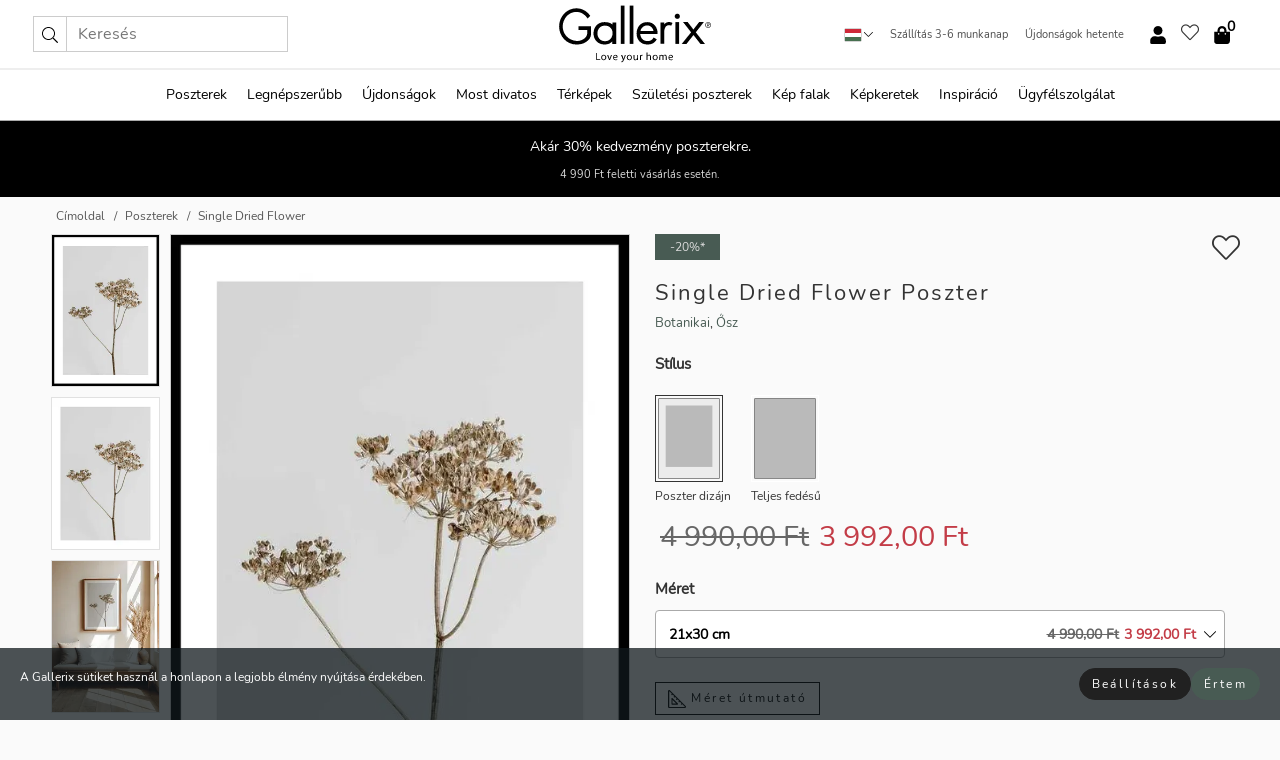

--- FILE ---
content_type: text/html; charset=UTF-8
request_url: https://gallerix.hu/poszter/3707-single-dried-flower
body_size: 21185
content:
<!DOCTYPE html>
<html lang="hu-HU">

<head><script>(function(w,i,g){w[g]=w[g]||[];if(typeof w[g].push=='function')w[g].push(i)})
(window,'GTM-NKPLNM7','google_tags_first_party');</script><script>(function(w,d,s,l){w[l]=w[l]||[];(function(){w[l].push(arguments);})('set', 'developer_id.dYzg1YT', true);
		w[l].push({'gtm.start':new Date().getTime(),event:'gtm.js'});var f=d.getElementsByTagName(s)[0],
		j=d.createElement(s);j.async=true;j.src='/62sa/';
		f.parentNode.insertBefore(j,f);
		})(window,document,'script','dataLayer');</script>
  <title>
    Single Dried Flower Poszter | Botanikai | Gallerix.hu  </title>
  <meta name="description" content="Poszter Single Dried Flower. Egy szárított virág szárai tisztán kirajzolódnak az egyszínű világosszürke háttér előtt. A vékony ágak és a kis..." />
  <link rel="preload" href="/node_modules/photoswipe/dist/photoswipe.css?v=5.3.3" as="style"
    onload="this.onload=null;this.rel='stylesheet'">
  <!-- <link rel="preload" href="/node_modules/photoswipe/dist/default-skin/default-skin.css" as="style" onload="this.onload=null;this.rel='stylesheet'"> -->

  <meta property="og:title" content="Single Dried Flower">
  <meta property="og:description"
    content="Egy szárított virág szárai tisztán kirajzolódnak az egyszínű világosszürke háttér előtt. A vékony ágak és a kis barna magtokok letisztult motívumot alkotnak természetes őszi tónusokkal. Ez a poszter diszkrét és stílusos hatást kelt, és modern és klasszikus otthonokba egyaránt illik, amelyek finom botanikai elemeket keresnek.">
  <meta property="og:type" content="product">
  <meta property="og:url" content="https://gallerix.hu/poszter/3707-single-dried-flower">
  <meta property="og:site_name" content="Gallerix.hu">
  <meta property="product:retailer_item_id" content="3707">
  <meta property="product:availability" content="instock">

  <link rel="alternate" hreflang="sv-se" href="https://gallerix.se/poster/3707-single-dried-flower"><link rel="alternate" hreflang="de-de" href="https://gallerix.de/poster/3707-single-dried-flower"><link rel="alternate" hreflang="da-dk" href="https://gallerix-home.dk/plakat/3707-single-dried-flower"><link rel="alternate" hreflang="en-gb" href="https://gallerix.co.uk/poster/3707-single-dried-flower"><link rel="alternate" hreflang="fi-fi" href="https://gallerix.fi/juliste/3707-single-dried-flower"><link rel="alternate" hreflang="nl-nl" href="https://gallerix.nl/poster/3707-single-dried-flower"><link rel="alternate" hreflang="de-at" href="https://gallerix.at/poster/3707-single-dried-flower"><link rel="alternate" hreflang="pl-pl" href="https://gallerix.pl/plakat/3707-single-dried-flower"><link rel="alternate" hreflang="fr-fr" href="https://gallerix.fr/affiche/3707-single-dried-flower"><link rel="alternate" hreflang="es-es" href="https://gallerix.es/poster/3707-single-dried-flower"><link rel="alternate" hreflang="cs-cz" href="https://gallerix.cz/plakat/3707-single-dried-flower"><link rel="alternate" hreflang="it-it" href="https://gallerix.it/poster-stampe/3707-single-dried-flower"><link rel="alternate" hreflang="en-ie" href="https://gallerix.ie/poster/3707-single-dried-flower"><link rel="alternate" hreflang="nl-be" href="https://gallerix.be/poster/3707-single-dried-flower"><link rel="alternate" hreflang="hu-hu" href="https://gallerix.hu/poszter/3707-single-dried-flower"><link rel="alternate" hreflang="sk-sk" href="https://gallerix.sk/plagat/3707-single-dried-flower"><link rel="alternate" hreflang="de-ch" href="https://gallerix.ch/poster/3707-single-dried-flower"><link rel="alternate" hreflang="pt-pt" href="https://gallerix.pt/poster/3707-single-dried-flower"><link rel="alternate" hreflang="fr-lu" href="https://gallerix.lu/affiche/3707-single-dried-flower"><link rel="alternate" hreflang="nb-no" href="https://gallerix-home.no/plakat/3707-single-dried-flower"><link rel="alternate" hreflang="et-ee" href="https://gallerix.ee/poster/3707-single-dried-flower"><link rel="alternate" hreflang="lv-lv" href="https://gallerix.lv/plakats/3707-single-dried-flower"><link rel="alternate" hreflang="lt-lt" href="https://gallerix.lt/plakatas/3707-single-dried-flower"><link rel="alternate" hreflang="ro-ro" href="https://gallerix.ro/poster/3707-single-dried-flower">
  <!-- PRECONNECTS -->

<!-- <link href="https://www.googletagmanager.com" rel="preconnect">
<link href="https://googleads.g.doubleclick.net" rel="preconnect">
<link href="https://www.google-analytics.com" rel="preconnect"> -->

<!-- <link href="//www.googletagmanager.com" rel="dns-prefetch">
<link href="//googleads.g.doubleclick.net" rel="dns-prefetch">
<link href="//www.google-analytics.com" rel="dns-prefetch"> -->


<!-- <link href="https://connect.facebook.net" rel="preconnect">
<link href="//connect.facebook.net" rel="dns-prefetch"> -->
<!-- <link href="https://bat.bing.com" rel="preconnect"> -->
<!-- <link href="//bat.bing.com" rel="dns-prefetch"> -->
<!-- <link href="https://e.clarity.ms" rel="preconnect"> -->
<!-- <link href="//e.clarity.ms" rel="dns-prefetch"> -->
<!-- <link href="https://s.pinimg.com" rel="preconnect"> -->
<!-- <link href="//s.pinimg.com" rel="dns-prefetch"> -->

<!-- FONTS -->
<link rel="preload" href="/fonts/Nunito_Sans/NunitoSans-400-latin.woff2" as="font" type="font/woff2" crossorigin>
<link rel="preload" href="/fonts/Nunito_Sans/NunitoSans-400-latin-ext.woff2" as="font" type="font/woff2" crossorigin>
<link rel="preload" href="/fonts/Montserrat/Montserrat-300-latin.woff2" as="font" type="font/woff2" crossorigin>
<link rel="preload" href="/fonts/Montserrat/Montserrat-300-latin-ext.woff2" as="font" type="font/woff2" crossorigin>
<!-- <link rel="preconnect" href="https://fonts.googleapis.com">
<link rel="preconnect" href="https://fonts.gstatic.com" crossorigin>
<link href="https://fonts.googleapis.com/css2?family=Montserrat:wght@300;500&family=Nunito+Sans&display=swap" rel="stylesheet"> -->

<link rel="preload" href="/lib/fontawesome/webfonts/fa-solid-900.woff2" as="font" type="font/woff2" crossorigin>
<link rel="preload" href="/lib/fontawesome/webfonts/fa-light-300.woff2" as="font" type="font/woff2" crossorigin>
<link rel="preload" href="/lib/fontawesome/webfonts/fa-regular-400.woff2" as="font" type="font/woff2" crossorigin>
<!-- <link rel="preload" href="/lib/fontawesome/webfonts/fa-brands-400.woff2" as="font" type="font/woff2" crossorigin> -->


<meta http-equiv="Content-Type" content="text/html; charset=utf-8" />
<meta http-equiv="Content-Language" content="hu" />
<meta name="viewport" content="width=device-width, initial-scale=1">
<!-- <meta name="robots" content="INDEX,FOLLOW"/> -->

<link rel="stylesheet" href="/dist/css/bootstrap-grid.min.css" />


<style>
  @font-face{font-family:Montserrat;font-style:normal;font-weight:300;font-display:swap;src:local("Montserrat"),url(/fonts/Montserrat/Montserrat-300-latin-ext.woff2) format("woff2");unicode-range:U+0100-024F,U+0259,U+1E00-1EFF,U+2020,U+20A0-20AB,U+20AD-20CF,U+2113,U+2C60-2C7F,U+A720-A7FF}@font-face{font-family:Montserrat;font-style:normal;font-weight:300;font-display:swap;src:local("Montserrat"),url(/fonts/Montserrat/Montserrat-300-latin.woff2) format("woff2");unicode-range:U+0000-00FF,U+0131,U+0152-0153,U+02BB-02BC,U+02C6,U+02DA,U+02DC,U+2000-206F,U+2074,U+20AC,U+2122,U+2191,U+2193,U+2212,U+2215,U+FEFF,U+FFFD}@font-face{font-family:Montserrat;font-style:normal;font-weight:500;font-display:swap;src:local("Montserrat"),url(/fonts/Montserrat/Montserrat-500.woff2) format("woff2");unicode-range:U+0100-024F,U+0259,U+1E00-1EFF,U+2020,U+20A0-20AB,U+20AD-20CF,U+2113,U+2C60-2C7F,U+A720-A7FF}@font-face{font-family:Montserrat;font-style:normal;font-weight:500;font-display:swap;src:local("Montserrat"),url(/fonts/Montserrat/Montserrat-500.woff2) format("woff2");unicode-range:U+0000-00FF,U+0131,U+0152-0153,U+02BB-02BC,U+02C6,U+02DA,U+02DC,U+2000-206F,U+2074,U+20AC,U+2122,U+2191,U+2193,U+2212,U+2215,U+FEFF,U+FFFD}@font-face{font-family:"Nunito Sans";font-style:normal;font-weight:400;font-display:swap;src:local("Nunito Sans"),url(/fonts/Nunito_Sans/NunitoSans-400-latin-ext.woff2) format("woff2");unicode-range:U+0100-024F,U+0259,U+1E00-1EFF,U+2020,U+20A0-20AB,U+20AD-20CF,U+2113,U+2C60-2C7F,U+A720-A7FF}@font-face{font-family:"Nunito Sans";font-style:normal;font-weight:400;font-display:swap;src:local("Nunito Sans"),url(/fonts/Nunito_Sans/NunitoSans-400-latin.woff2) format("woff2");unicode-range:U+0000-00FF,U+0131,U+0152-0153,U+02BB-02BC,U+02C6,U+02DA,U+02DC,U+2000-206F,U+2074,U+20AC,U+2122,U+2191,U+2193,U+2212,U+2215,U+FEFF,U+FFFD}</style>
<style>
  :root{--orange:coral;--red:#cd1f26;--gallerixGreen:#475b52;--gallerixLightGreen:#a5b3a7;--header-font-family:Montserrat,sans-serif;--text-font-family:"Nunito Sans",sans-serif}*,:after,:before{-moz-box-sizing:border-box;-webkit-box-sizing:border-box;box-sizing:border-box}html{-ms-text-size-adjust:100%;-webkit-text-size-adjust:100%;-webkit-font-smoothing:antialiased}body{margin:0;color:#333;background:#fafafa;font-family:var(--text-font-family);font-size:14px}svg:not(:root){overflow:hidden}a{color:var(--gallerixGreen);text-decoration:none;background-color:transparent}.icon{display:inline-block;width:1em;height:1em;stroke-width:0;stroke:currentColor;fill:currentColor;pointer-events:none;line-height:1}.btn{position:relative;display:inline-block;outline:0;z-index:1;padding:.5em 1em;border-radius:0;font-size:12px;text-align:center;letter-spacing:.2em;font-family:var(--text-font-family);font-weight:400;text-decoration:none;cursor:pointer}.btn--big{text-transform:uppercase;padding:1.6em 2.4em}.btn--round{border-radius:18px;font-family:var(--text-font-family);padding:5px 15px}.topbar__left,.topbar__right{height:100%;display:flex;align-items:center}.topbar__right{justify-content:flex-end}.topbar-mobile-menu{display:flex;align-items:center;gap:.8em}@media only screen and (min-width:768px){.topbar-mobile-menu{display:none}}#hamburger-nav-icon{width:25px;height:20px;position:relative;margin:14px auto 10px 10px;-webkit-transform:rotate(0);-moz-transform:rotate(0);-o-transform:rotate(0);transform:rotate(0);-webkit-transition:.5s ease-in-out;-moz-transition:.5s ease-in-out;-o-transition:.5s ease-in-out;transition:.5s ease-in-out;cursor:pointer;z-index:1001}#hamburger-nav-icon span{display:block;position:absolute;height:1px;width:100%;background:#222;border-radius:1px;opacity:1;left:0;-webkit-transform:rotate(0);-moz-transform:rotate(0);-o-transform:rotate(0);transform:rotate(0);-webkit-transition:.25s ease-in-out;-moz-transition:.25s ease-in-out;-o-transition:.25s ease-in-out;transition:.25s ease-in-out}.hover-menu{position:relative;text-align:center;display:flex;align-items:center;float:right;padding:0;margin:0;height:100%}.hover-button{padding:0 8px;position:relative;z-index:10;display:block;width:100%;height:100%;cursor:pointer;-webkit-backface-visibility:hidden;backface-visibility:hidden;color:#000}.hover-panel{overflow:auto;position:fixed;width:480px;max-width:90%;height:auto;min-height:100%;top:0;bottom:0;padding:0;text-align:left;background:#fff;z-index:1266;-webkit-overflow-scrolling:touch;transition:all .6s cubic-bezier(.2,1,.3,1);color:#333}.hover-panel-right{right:-480px;border-left:1px solid #333}.items-in-cart{position:absolute;right:2px;top:-8px;font-weight:700;font-family:var(--text-font-family)}.site-menu{padding:0;list-style:none;width:100%;margin:0}.site-menu>li{display:inline-block;color:#000}.site-menu a{color:#000}.site-menu a:hover{text-decoration:none}.site-menu>li>a{margin:0 8px;line-height:50px;display:block}.site-menu .main-sub-container{background:#fff;position:absolute;left:0;top:51px;z-index:75;width:100%;text-align:left;background:#fefefe;display:none;color:#000;padding-bottom:15px;border-top:2px solid #ccc;border-bottom:2px solid #ccc;box-shadow:inset 0 10px 22px -23px rgba(0,0,0,.75)}.site-menu .main-sub-container.show{display:block}.main-sub-container .sub-container-wrapper{display:flex;flex-direction:column;justify-content:space-around}.site-menu .main-sub-container>div{padding:0 20px}.site-menu .main-sub-container .top-horizontal{display:flex;padding:20px;margin-bottom:20px;border-bottom:1px solid #ccc}.site-menu .main-sub-container .bottom-horizontal{display:flex}.site-menu .top-horizontal a{font-weight:700;margin-right:20px}.site-menu a:hover{color:#999}.site-menu>li:before{position:absolute;bottom:0;content:" ";border-right:7px solid transparent;border-bottom:7px solid #ccc;border-left:7px solid transparent;transform:translateX(-50%);width:0;height:0;opacity:0}.site-menu>li:hover:before{opacity:.9}.site-menu .main-sub-container ul{list-style:none;padding:0;padding:0 25px;border-left:1px solid #ccc}.site-menu .main-sub-container ul:first-child{border-left:none}.site-menu .main-sub-container ul.extend-prev-ul{padding-top:40px;border-left:none}.site-menu .main-sub-container ul .sub-heading{font-weight:700;padding:10px 0}.topbar .web-logo img{height:76px}.country-selector__overlay{position:fixed;top:0;bottom:0;left:0;right:0;z-index:10;display:none;background:0 0}.country-selector .icon--chevron-up{font-size:.6rem;transform:rotate(180deg)}.flag-icon{width:16px;height:12px;box-shadow:0 0 1px #000}.country-list{opacity:0;position:absolute;z-index:-1;top:100%;right:0}.camp-mark{display:inline-block;padding:4px 15px;background-color:var(--gallerixGreen);background-position:initial;background-repeat:initial;background:var(--gallerixGreen);color:#ddd;font-size:11px;text-transform:uppercase}.camp-mark.product-page{margin-bottom:20px;margin-right:10px;font-size:12px}.header-search{border:1px solid #d9d9d9;display:flex;align-items:center}.header-search__btn{background:0 0;border:0;font-size:1rem;padding:0 .5em}.header-search__input{background:0 0;border:0;font-size:1rem;padding:.3em .7em;border-left:1px solid #d9d9d9;outline:transparent}.input-group{position:relative;display:-ms-flexbox;display:flex;-ms-flex-wrap:wrap;flex-wrap:wrap;-ms-flex-align:stretch;align-items:stretch;width:100%}.label-inv-term{position:absolute;left:-9999px}.gallery-search-input-group .input-group-prepend{background-color:#fff;font-size:16px}.gallery-search-input-group .form-control,.gallery-search-input-group .input-group-prepend{border-color:#ccc;border-radius:1px;font-size:16px}.input-group-prepend{margin-right:-1px}.input-group-append,.input-group-prepend{display:-ms-flexbox;display:flex}.input-group>.input-group-append:last-child>.btn:not(:last-child):not(.dropdown-toggle),.input-group>.input-group-append:last-child>.input-group-text:not(:last-child),.input-group>.input-group-append:not(:last-child)>.btn,.input-group>.input-group-append:not(:last-child)>.input-group-text,.input-group>.input-group-prepend>.btn,.input-group>.input-group-prepend>.input-group-text{border-top-right-radius:0;border-bottom-right-radius:0}.gallery-search-input-group .input-group-prepend,.gallery-search-input-group .input-group-text{background-color:#fff;font-size:12px}.input-group-text{display:-ms-flexbox;display:flex;-ms-flex-align:center;align-items:center;padding:.375rem .75rem;margin-bottom:0;font-size:1rem;font-weight:400;line-height:1.5;color:#495057;text-align:center;white-space:nowrap;background-color:#e9ecef;border:1px solid #ced4da;border-radius:.25rem}.form-control{display:block;width:100%;height:calc(1.5em + .75rem + 2px);padding:.375rem .75rem;font-size:1rem;font-weight:400;line-height:1.5;color:#495057;background-color:#fff;background-clip:padding-box;border:1px solid #ced4da;border-radius:.25rem;transition:border-color .15s ease-in-out,box-shadow .15s ease-in-out}.input-group>.custom-file,.input-group>.custom-select,.input-group>.form-control,.input-group>.form-control-plaintext{position:relative;-ms-flex:1 1 auto;flex:1 1 auto;width:1%;min-width:0;margin-bottom:0}.float-left{float:left}@media (max-width:992px){.navbar-left,.navbar-right{display:none}.navbar{position:absolute;left:-1000px}.site-menu .top-horizontal a{margin-bottom:8px}.topbar{top:0;left:0;height:45px;width:100%;z-index:1205;background:#fff;border-bottom:1px solid #ccc;text-align:center}.topbar.row{margin:0}.topbar .web-logo img{height:32px;text-align:center}.site-menu{position:fixed;width:480px;max-width:90%;height:auto;min-height:100%;top:45px;bottom:0;padding:0 0 45px 0;text-align:left;background:#fff;z-index:1011;overflow-y:scroll;-webkit-overflow-scrolling:touch;transition:all .6s cubic-bezier(.2,1,.3,1);color:#333;left:-480px;border-right:1px solid #333}.site-menu.panel-active{left:-16px}.site-menu>li{display:block;padding-left:16px;position:relative;border-bottom:1px solid #eee}.site-menu li a{display:block}.site-menu li .main-sub-container{transition:all linear .2s;display:none}.site-menu>li.active .main-sub-container{display:block}.site-menu .main-sub-container .bottom-horizontal,.site-menu .main-sub-container .top-horizontal{flex-direction:column;padding:11px 0 11px 10px;margin-bottom:7px}.site-menu .main-sub-container ul{min-height:0}.site-menu .main-sub-container ul.extend-prev-ul{padding-top:0}.site-menu li .main-sub-container+i{position:absolute;right:13px;top:18px;transition:all linear .2s}.site-menu li.active .main-sub-container+i{transform:rotate(180deg)}.site-menu .main-sub-container{border:none;position:relative;padding:3px 0;top:0;left:0}.site-menu>li:before{display:none}.site-menu .main-sub-container ul{border-left:none;padding:0 0 0 7px;margin-left:3px;float:none}.search-form{width:100%;position:absolute;top:-100px;left:0;background:#fff}.search-form.active{top:45px;border-bottom:1px solid #eee;padding:13px 10px}n-sub-container ul li{padding:5px 0}.site-menu>li .navbar-text{width:100%;display:block;padding:0}}.top-menu-icon{font-size:18px}@media (min-width:768px){header .navbar-right ul{opacity:1}}.heading{letter-spacing:.2em;text-transform:uppercase;font-weight:300;font-family:var(--header-font-family)}.line-header,h2.header{position:relative;color:#303030;font-size:16px;margin:50px 0 30px;width:100%}.line-header:before,h2.header:before{content:"";display:block;border-top:solid 1px #c1c1c1;width:100%;height:1px;position:absolute;top:50%;z-index:1}.line-header span,h2.header span{background:#fafafa;padding:0 20px;position:relative;z-index:5}.text-center{text-align:center!important}.jumbo{width:100%;height:25vh;align-items:center;justify-content:center;display:flex;position:relative}@media only screen and (min-width:576px){.jumbo{height:45vh}}@media only screen and (min-width:768px){.jumbo{height:calc(100vh - 172px)}}.jumbo--fs{height:calc(100vh - 172px)}.jumbo--fs .jumbo__shield{display:flex!important}.jumbo__img{position:absolute;width:100%;height:100%;object-fit:cover;top:0;right:0;bottom:0;left:0;z-index:-1}.jumbo__shield{flex-direction:column;color:#fff;text-align:center;padding:25px;background:rgba(0,0,0,.3);display:none}@media only screen and (min-width:768px){.jumbo__shield{padding:100px;display:flex!important}}.jumbo__shield .heading,.jumbo__shield p{margin-bottom:15px}@media only screen and (min-width:768px){.jumbo__shield{padding:100px}}.jumbo small{font-size:.95rem;font-weight:400}@media only screen and (min-width:768px){.jumbo small{font-size:.75rem}}.jumbo__title{font-size:1.2rem;font-weight:400}@media only screen and (min-width:768px){.jumbo__title{font-size:1.8rem;font-weight:300}}.jumbo__btn{margin-top:1em}.usp-banner{background:#fff;text-align:center;color:#4d4d4d;font-size:.7rem}.usp-banner--mobile{display:block;border-bottom:1px solid #eee}@media only screen and (min-width:992px){.usp-banner--mobile{display:none}}.usp-banner--desktop{display:none}@media only screen and (min-width:992px){.usp-banner--desktop{display:block;margin-right:1em}}.usp-banner>ul{display:inline-block;margin:0;padding:0}.usp-banner>ul>li{display:inline-block;padding:0 7px;line-height:35px}.info-banner{text-align:center;width:100%;z-index:72}.info-banner__item{width:100%;z-index:0;font-size:1rem;display:none;z-index:1;line-height:28px;padding:10px 0}@media only screen and (min-width:768px){.info-banner__item{line-height:31px}}.info-banner__item--active{display:block!important}.campaign-marks{display:flex;justify-content:center;margin-bottom:5px}.gallery-list,.product-item{position:relative;padding:0 1px;font-size:11px;margin:10px 0;padding:0 6px;display:flex;flex-direction:column}@media only screen and (min-width:768px){.product-item{padding:0 2%}}.product-item__details{margin-top:auto;display:flex;justify-content:space-between;text-align:center;position:relative}.product-item__details .list-info{flex:1 1 auto;max-width:100%}@media (min-width:768px){.product-item__details .list-fav{position:absolute;right:2px;top:0}}.product-item__img{margin-bottom:10px;position:relative;padding-bottom:140.1%;height:0}.product-item__img img{border:1px solid #ccc;max-width:100%;width:100%;height:auto;position:absolute;top:0;right:0;bottom:0;left:0;margin:auto}.product-item__img img.crossfadebottom{position:absolute;opacity:0;transition:all .3s ease-in}.product-item__title{color:#333;font-size:.9rem;margin:0;line-height:1.5rem;overflow:hidden;text-overflow:ellipsis;white-space:nowrap}.star-rating-holder{display:flex}.star-rating-holder .star{width:26px;height:26px;margin-right:1px;color:#000;display:flex;align-items:center}.star-rating-holder .star-small{padding:3px 3px;font-size:18px}.star-rating-holder .star-medium{padding:3px 5px;font-size:25px}.star-rating-holder .star-large{padding:8px 15px;font-size:25px}.container,.container-fluid,.container-lg,.container-md,.container-sm,.container-xl{width:100%;padding-right:15px;padding-left:15px;margin-right:auto;margin-left:auto}.d-flex{display:flex}.fa,.fab,.fad,.fal,.far,.fas{-moz-osx-font-smoothing:grayscale;-webkit-font-smoothing:antialiased;display:inline-block;font-style:normal;font-variant:normal;text-rendering:auto;line-height:1}.fa,.fas{font-family:'Font Awesome 5 Pro';font-weight:900}.fal{font-family:'Font Awesome 5 Pro';font-weight:300}.fab{font-family:'Font Awesome 5 Brands';font-weight:400}.fa-fw{text-align:center;width:1.25em}.slider{position:relative;margin-left:-15px;margin-right:-15px}@media only screen and (min-width:768px){.slider{margin-left:0;margin-right:0}}.slider__frame{overflow:hidden}.slider__wrapper{overflow-x:scroll;padding-left:15px;margin-left:0;margin-right:0}@media only screen and (min-width:768px){.slider__wrapper{padding-left:15px;margin-left:-15px;margin-right:-15px}}.slider__wrapper::-webkit-scrollbar{display:none}.slider__list{display:flex;list-style-type:none;margin:0;padding:0;position:relative}.slider__item{width:47%;padding:0 15px 0 0!important;flex-shrink:0}@media only screen and (min-width:768px){.slider__item{width:16.6666666667%}}.slider__btn{display:none;position:absolute;top:50%;transform:translateY(-50%);z-index:1;font-size:25px;background:0 0;border:0}@media only screen and (min-width:768px){.slider__btn{display:flex}}.slider__btn--prev{left:0;transform:rotate(-90deg)}@media only screen and (min-width:1300px){.slider__btn--prev{left:-75px}}.slider__btn--next{right:0;transform:rotate(90deg)}@media only screen and (min-width:1300px){.slider__btn--next{right:-75px}}.breadcrumbs{margin:10px 0 15px;padding:0}.breadcrumbs a{color:#565656}.breadcrumbs>li{color:#565656;display:inline-block;font-size:12px}.breadcrumbs>li:first-child:before{content:"";margin:0}.breadcrumbs>li:before{font-family:var(--text-font-family);content:"/";margin:0 5px}</style>


  <link rel="canonical" href="https://gallerix.hu/poszter/3707-single-dried-flower" />

<link rel="icon" type="image/png" href="https://gallerix.hu/img/favicon.png?1" />
<link rel="apple-touch-icon" href="https://gallerix.hu/img/favicon.png?1"/>
<link rel="icon" type="image/svg+xml" href="https://gallerix.hu/img/favicon.svg?1" />
<link rel="preload" href="/vendor/twbs/bootstrap/dist/css/bootstrap.min.css" as="style" onload="this.onload=null;this.rel='stylesheet'">
<noscript><link rel="stylesheet" href="/vendor/twbs/bootstrap/dist/css/bootstrap.min.css"></noscript>

<!-- <link rel="stylesheet" href="/lib/fontawesome/css/all.min.css" /> -->



<link rel="preload" href="/lib/fontawesome/css/bare.min.css?rel=1766144796396" as="style" onload="this.onload=null;this.rel='stylesheet'">
<noscript><link rel="stylesheet" href="/lib/fontawesome/css/bare.min.css?rel=1766144796396"></noscript>


<link rel="stylesheet" href="/dist/css/style.min.css?rel=1766144796396" />


<script>
const siteSettings = {
  locale: "hu_HU",
  currencyCode: "HUF",
  countryCode: "hu",
  languageCode: "hu",
  clerkKey: "NBcCSAfdeYQON5HpGS0xWPMfHrN65pmY",
  vatPercentage: 27.00,
  siteUrl: "https://gallerix.hu",
};

const visitor = {
  uniqid: "PAydrxMm2xGGIkfV3jzgGocMo",
};

const locale = "hu_HU";
</script>

<script>
window.dataLayer = window.dataLayer || [];
</script>

<script>
  function gtag(){
    window.dataLayer.push(arguments);
  }
</script>

<!-- Google Tag Manager -->
<script>
(function(w,d,s,l,i){w[l]=w[l]||[];w[l].push({'gtm.start':
new Date().getTime(),event:'gtm.js'});var f=d.getElementsByTagName(s)[0],
j=d.createElement(s),dl=l!='dataLayer'?'&l='+l:'';j.async=true;j.src=
'https://www.googletagmanager.com/gtm.js?id='+i+dl;f.parentNode.insertBefore(j,f);
})(window,document,'script','dataLayer','GTM-NKPLNM7');
</script>
<!-- End Google Tag Manager -->


<!-- Facebook Pixel Code
<script>
    !function(f,b,e,v,n,t,s){if(f.fbq)return;n=f.fbq=function(){n.callMethod?
    n.callMethod.apply(n,arguments):n.queue.push(arguments)};if(!f._fbq)f._fbq=n;
    n.push=n;n.loaded=!0;n.version='2.0';n.queue=[];t=b.createElement(e);t.async=!0;
    t.src=v;s=b.getElementsByTagName(e)[0];s.parentNode.insertBefore(t,s)}(window,
    document,'script','https://connect.facebook.net/en_US/fbevents.js');
    fbq('init', '337926019941974'); // Insert your pixel ID here.
    fbq('track', 'PageView');
</script>
<noscript><img height="1" width="1" style="display:none" src="https://www.facebook.com/tr?id=337926019941974&ev=PageView&noscript=1"/></noscript>
DO NOT MODIFY -->
<!-- End Facebook Pixel Code -->

<!-- Pinterest Tag -->
<!-- <script>
!function(e){if(!window.pintrk){window.pintrk = function () {
window.pintrk.queue.push(Array.prototype.slice.call(arguments))};var
  n=window.pintrk;n.queue=[],n.version="3.0";var
  t=document.createElement("script");t.async=!0,t.src=e;var
  r=document.getElementsByTagName("script")[0];
  r.parentNode.insertBefore(t,r)}}("https://s.pinimg.com/ct/core.js");
pintrk('load', '');
pintrk('page');
</script>
<noscript>
<img height="1" width="1" style="display:none;" alt=""
  src="https://ct.pinterest.com/v3/?event=init&tid=&pd[em]=<hashed_email_address>&noscript=1" />
</noscript> -->
<!-- end Pinterest Tag -->

<!-- Bing tag --><!--
<script>
  (function(w,d,t,r,u)
  {
    var f,n,i;
    w[u]=w[u]||[],f=function()
    {
      var o={ti:"137005617"};
      o.q=w[u],w[u]=new UET(o),w[u].push("pageLoad")
    },
    n=d.createElement(t),n.src=r,n.async=1,n.onload=n.onreadystatechange=function()
    {
      var s=this.readyState;
      s&&s!=="loaded"&&s!=="complete"||(f(),n.onload=n.onreadystatechange=null)
    },
    i=d.getElementsByTagName(t)[0],i.parentNode.insertBefore(n,i)
  })
  (window,document,"script","//bat.bing.com/bat.js","uetq");
</script>-->
<!-- End Bing tag -->

<!-- Start of Clerk.io E-commerce Personalisation tool - www.clerk.io -->
<script type="text/javascript">
    (function(w,d){
    var e=d.createElement('script');e.type='text/javascript';e.async=true;
    e.src=(d.location.protocol=='https:'?'https':'http')+'://cdn.clerk.io/clerk.js';
    var s=d.getElementsByTagName('script')[0];s.parentNode.insertBefore(e,s);
    w.__clerk_q=w.__clerk_q||[];w.Clerk=w.Clerk||function(){w.__clerk_q.push(arguments)};
    })(window,document);

    Clerk('config', {
      key: 'NBcCSAfdeYQON5HpGS0xWPMfHrN65pmY',
      visitor: 'PAydrxMm2xGGIkfV3jzgGocMo',
      debug: {
        enable: false,
        level: 'log'
      }
    });
</script>
<!-- End of Clerk.io E-commerce Personalisation tool - www.clerk.io -->
  <style>
    .favourite-flap{background:#fff;position:fixed;bottom:110px;right:-7px;color:#333;border:1px solid #eee;border-right:none;padding:7px 12px 7px 7px;border-radius:10px 0 0 10px;z-index:500;transition:all .2s ease}.main-product-image img{width:100%}.product-images{padding:0 0 35px 0;display:flex}.main-product-image a{position:relative;display:block;padding-bottom:calc(800 / 571 * 100%)}.main-product-image img{position:absolute;top:0;left:0;width:100%}.main-product-image{order:2;width:80%;padding:0 10px}.product-thumbs{order:1;width:20%;margin-top:0;overflow:hidden;list-style:none;padding:0 0 0 10px}.product-thumbs img{width:100%;border:1px solid #e1e1e1}.product-thumb{min-height:30px;transition:opacity .15s ease-in;width:100%;margin-bottom:10px}.product-thumb:last-child{margin-bottom:0}.product-thumb--portrait img{aspect-ratio:50/70}.product-thumb--landscape img{aspect-ratio:70/50}@media (max-width:767px){.product-images{padding:0 0 20px}.main-product-image{width:80%}.product-thumbs{order:2;width:20%;margin-top:0;padding:0 8px}.product-thumb{width:100%;margin-bottom:10px}.product-thumb:last-child{margin-bottom:0}}.gallery-product-title{font-size:22px;margin-top:0;letter-spacing:2px;font-weight:300}.product-option-img>li:first-child{margin-left:0}.product-option-img>li{float:left;margin:10px;cursor:pointer}.product-option-img span{font-size:12px;display:block;padding-top:5px}.product-option-img img{padding:2px;border:1px solid #fff}.view-frames{width:100%}.product-option__header,.product-options h4{font-weight:700;font-size:15px;margin:20px 0 10px}#btn-add-cart+ul{list-style:none;display:flex;margin:0;padding:0;width:100%;justify-content:space-evenly}#btn-add-cart+ul li{margin:10px 5px}.gallery-price{color:#333;font-weight:300;font-size:40px}  </style>
  <script>
    const productData = {
      id: '3707',
      name: `Single Dried Flower`,
      category: 'poster'
    };
  </script>
</head>

<body itemscope itemtype="http://schema.org/ItemPage">
  <!-- Google Tag Manager (noscript) -->
<noscript><iframe src="https://www.googletagmanager.com/ns.html?id=GTM-NKPLNM7" height="0" width="0" style="display:none;visibility:hidden"></iframe></noscript>
<!-- End Google Tag Manager (noscript) -->
 
<meta itemprop="url" content="https://gallerix.hu/poszter/3707-single-dried-flower" />
<header class="navigation ">
  <!-- search dialog -->
  <div class="search-dialog container">
    <section class="search-dialog__body">
      <ul class="search-results" id="clerk-results"></ul>
      <div class="fs-dialog-search-area__no-items flex-center" style="display:none">
        <p>A keresés nem hozott eredményt</p>
        <div class="btn btn-outline--white btn--big fs-dialog-search-area__close">Bezárás</div>
      </div>
      <br />
      <br />
      <div class="flex-center">
        <a href="/search" class="btn btn--black btn--big fs-dialog-search-area__btn" style="display:none;">Az összes keresési eredmény megjelenítése</a>
      </div>
    </section>
  </div>
	<div class="topbar brand-area">
		<div class="topbar-left topbar__left">
			<div class="mobile-menu-btn topbar-mobile-menu">
				<div class="topbar-mobile-menu__btn" id="menu-btn">
					<div id="hamburger-nav-icon">
						<span></span>
						<span></span>
						<span></span>
						<span></span>
					</div>
				</div>
				<div class="topbar-mobile-menu__search open-search">
					<img src="/img/svg-icons/search.svg?47" fetchpriority="high" class="icon icon--search " />				</div>
			</div>

			<div class="search-form">
				<form class="w-70" method="get" action="/search" itemscope itemprop="potentialAction" itemtype="http://schema.org/SearchAction">
					<meta itemprop="target" content="https://gallerix.hu/search/?s={s}">
					
                    <div class="header-search">
            <div class="header-search__item">
              <button class="header-search__btn" role="button" aria-label="Keresés"><img src="/img/svg-icons/search.svg?47" fetchpriority="high" class="icon icon--search " /></button>
            </div>
            <input type="text" name="s" class="header-search__item header-search__input" placeholder="Keresés" value="" id="search_inp" itemprop="query-input" autocomplete="off" />
          </div>
          				</form>
			</div>
			
		</div>
		<div class="topbar-center  topbar__center">
			
			<a class="web-logo" href="https://gallerix.hu" style="z-index:1;">
				<picture>
					<source srcset="/img/logo_black.svg" media="(max-width:992px)" />
					<img alt="Gallerix logo" src="/img/gallerix_logo_slogan.svg" width="152" height="76" />
				</picture>

			</a>
		</div>
		<div class="topbar-right topbar__right">
		<div class="usp-banner usp-banner--desktop">
			<ul>
				<li>	
					<div class="country-selector">
						
						<svg class="flag-icon"><use xlink:href="/img/flags.svg?23#hu" /></svg>
						<img src="/img/svg-icons/chevron-up.svg?47" fetchpriority="high" class="icon icon--chevron-up " />						
						<div class="country-selector__overlay"></div>
						<ul class="country-list">
						<li class="country-list__item"><a href="https://gallerix.be"><svg class="flag-icon"><use xlink:href="/img/flags.svg?23#be" /></svg> België</a></li><li class="country-list__item"><a href="https://gallerix.cz"><svg class="flag-icon"><use xlink:href="/img/flags.svg?23#cz" /></svg> Česká republika</a></li><li class="country-list__item"><a href="https://gallerix-home.dk"><svg class="flag-icon"><use xlink:href="/img/flags.svg?23#dk" /></svg> Danmark</a></li><li class="country-list__item"><a href="https://gallerix.de"><svg class="flag-icon"><use xlink:href="/img/flags.svg?23#de" /></svg> Deutschland</a></li><li class="country-list__item"><a href="https://gallerix.ee"><svg class="flag-icon"><use xlink:href="/img/flags.svg?23#ee" /></svg> Eesti</a></li><li class="country-list__item"><a href="https://gallerix.es"><svg class="flag-icon"><use xlink:href="/img/flags.svg?23#es" /></svg> España</a></li><li class="country-list__item"><a href="https://gallerix.fr"><svg class="flag-icon"><use xlink:href="/img/flags.svg?23#fr" /></svg> France</a></li><li class="country-list__item"><a href="https://gallerix.ie"><svg class="flag-icon"><use xlink:href="/img/flags.svg?23#ie" /></svg> Ireland</a></li><li class="country-list__item"><a href="https://gallerix.it"><svg class="flag-icon"><use xlink:href="/img/flags.svg?23#it" /></svg> Italia</a></li><li class="country-list__item"><a href="https://gallerix.lv"><svg class="flag-icon"><use xlink:href="/img/flags.svg?23#lv" /></svg> Latvija</a></li><li class="country-list__item"><a href="https://gallerix.lt"><svg class="flag-icon"><use xlink:href="/img/flags.svg?23#lt" /></svg> Lietuva</a></li><li class="country-list__item"><a href="https://gallerix.lu"><svg class="flag-icon"><use xlink:href="/img/flags.svg?23#lu" /></svg> Luxembourg</a></li><li class="country-list__item"><a href="https://gallerix.hu"><svg class="flag-icon"><use xlink:href="/img/flags.svg?23#hu" /></svg> Magyarország</a></li><li class="country-list__item"><a href="https://gallerix.nl"><svg class="flag-icon"><use xlink:href="/img/flags.svg?23#nl" /></svg> Nederland</a></li><li class="country-list__item"><a href="https://gallerix-home.no"><svg class="flag-icon"><use xlink:href="/img/flags.svg?23#no" /></svg> Norge</a></li><li class="country-list__item"><a href="https://gallerix.pl"><svg class="flag-icon"><use xlink:href="/img/flags.svg?23#pl" /></svg> Polska</a></li><li class="country-list__item"><a href="https://gallerix.pt"><svg class="flag-icon"><use xlink:href="/img/flags.svg?23#pt" /></svg> Portugal</a></li><li class="country-list__item"><a href="https://gallerix.ro"><svg class="flag-icon"><use xlink:href="/img/flags.svg?23#ro" /></svg> România</a></li><li class="country-list__item"><a href="https://gallerix.ch"><svg class="flag-icon"><use xlink:href="/img/flags.svg?23#ch" /></svg> Schweiz</a></li><li class="country-list__item"><a href="https://gallerix.sk"><svg class="flag-icon"><use xlink:href="/img/flags.svg?23#sk" /></svg> Slovensko</a></li><li class="country-list__item"><a href="https://gallerix.fi"><svg class="flag-icon"><use xlink:href="/img/flags.svg?23#fi" /></svg> Suomi</a></li><li class="country-list__item"><a href="https://gallerix.se"><svg class="flag-icon"><use xlink:href="/img/flags.svg?23#se" /></svg> Sverige</a></li><li class="country-list__item"><a href="https://gallerix.co.uk"><svg class="flag-icon"><use xlink:href="/img/flags.svg?23#gb" /></svg> United Kingdom</a></li><li class="country-list__item"><a href="https://gallerix.at"><svg class="flag-icon"><use xlink:href="/img/flags.svg?23#at" /></svg> Österreich</a></li>						</ul>
					</div>
				</li>
				<li>Szállítás 3-6 munkanap</li>
				<li>Újdonságok hetente</li>
			</ul>
		</div>
			<ul class="hover-menu">
				<li>
											<div class="hover-button login">
							<img src="/img/svg-icons/solid-user.svg?47" fetchpriority="high" class="icon icon--solid-user top-menu-icon" />						</div>
									</li>
				<li>
					<div class="hover-panel-trigger">
						<div class="hover-button favourite-icon">
							<i class="fal fa-fw fa-heart header-fav top-menu-icon"></i>
						</div>
						<div class="hover-panel hover-panel-right slide-in-fav">
							<div class="minicart-wrapper">
								<div class="minicart-header">
									<span class="cart-close"><i class="fal fa-fw fa-times"></i></span>
									<h4>Kedvenceim</h4>
									<div></div>
								</div>
								<div class="minicart-body scrollbar">
									<ul class="minicart-items">
										
									</ul>
								</div>
								
								<div class="minicart-footer">
									<div id="fav-share-btn">
										<button class="btn btn--green share-favourite w-100">Ossza meg kedvencei listáját - kattints ide</button>
									</div>
									<div id="fav-share-link" class="text-center" style="display:none;">
										<div><strong>Link a kedvenceihez</strong></div>
										<a href=""></a>
									</div>
								</div>
							</div>
						</div>
					</div>
				</li>
				<li>
					<div class="hover-panel-trigger">
						<div class="hover-button header-cart-btn">
							<img src="/img/svg-icons/shopping-bag.svg?47" fetchpriority="high" class="icon icon--shopping-bag top-menu-icon " />							<span class="items-in-cart">0</span>
						</div>
						<div class="hover-panel hover-panel-right slide-in-cart">
							<div class="minicart-wrapper">
								<div class="minicart-header">
									<span class="cart-close"><i class="fal fa-fw fa-times"></i></span>
									<h4>Kosár</h4>
									<div></div>
								</div>
								<div class="minicart-body scrollbar">
									<ul class="minicart-items">
										
									</ul>
								</div>
								
								<div class="minicart-footer">
									<div class="minicart-total-discount" style="display:none">
										<div>Megtakarít</div>
										<div class="minicart-discount-amount">0,00 Ft</div>
									</div>
									<div class="minicart-total-summary">
										<div>Összeg</div>
										<div class="minicart-total-sum">0,00 Ft</div>
									</div>
									
									<a href="https://gallerix.hu/checkout" class="btn btn--big btn--green w-100">Pénztár</a>
									
								</div>
							</div>
						</div>
					</div>
				</li>
			</ul>
		</div>
	</div>

	<div class="navbar">
		<div class="navbar-left">
		</div>
		<div class="navbar-center">
		
			<ul class="site-menu">
				<li>
					<a href="https://gallerix.hu/poszterek" class="menu-item">Poszterek</a>
					<div class="main-sub-container">
						<div class="top-horizontal">
							<a href="https://gallerix.hu/szuletesi-poszter/">Születési poszterek</a>
							<a href="https://gallerix.hu/terkep/">Térképek</a>
							<a href="https://gallerix.hu/poszterek">Összes poszterek</a>
						</div>
						<div class="bottom-horizontal">
							<ul class="d-md-none d-xl-block">
								<li class="sub-heading"><a href="https://gallerix.hu/poszterek">Toplisták</a></li>
								<li><a href="https://gallerix.hu/poszterek/popular" data-value="">Legnépszerűbb</a></li>
								<li><a href="https://gallerix.hu/poszterek/news" data-value="">Újdonságok</a></li>
								<li><a href="https://gallerix.hu/poszterek/trending" data-value="">Most divatos</a></li>
							</ul>
							<ul>
								<li class="sub-heading"><a href="https://gallerix.hu/poszterek">Kategóriák</a></li>
								<li><a href="https://gallerix.hu/poszterek">Összes kategória</a></li>
								<li><a href="https://gallerix.hu/poszterek/1-absztrakt">Absztrakt</a></li><li><a href="https://gallerix.hu/poszterek/97-akvarell">Akvarell</a></li><li><a href="https://gallerix.hu/poszterek/3-botanikai">Botanikai</a></li><li><a href="https://gallerix.hu/poszterek/23-divat">Divat</a></li><li><a href="https://gallerix.hu/poszterek/34-fekete-feher">Fekete-fehér</a></li><li><a href="https://gallerix.hu/poszterek/24-fotomuveszet">Fotóművészet</a></li><li><a href="https://gallerix.hu/poszterek/26-grafikus">Grafikus</a></li><li><a href="https://gallerix.hu/poszterek/2-gyerekszoba">Gyerekszoba</a></li><li><a href="https://gallerix.hu/poszterek/166-halloween">Halloween</a></li><li><a href="https://gallerix.hu/poszterek/49-hires-muveszek">Híres művészek</a></li></ul><ul class="extend-prev-ul"><li><a href="https://gallerix.hu/poszterek/167-husveti">Húsvéti</a></li><li><a href="https://gallerix.hu/poszterek/27-ikonikus-fenykepek">Ikonikus fényképek</a></li><li><a href="https://gallerix.hu/poszterek/59-japandi">Japandi</a></li><li><a href="https://gallerix.hu/poszterek/41-karacsonyi">Karácsonyi</a></li><li><a href="https://gallerix.hu/poszterek/116-koncepcionalis-es-szurrealis">Koncepcionális és Szürreális</a></li><li><a href="https://gallerix.hu/poszterek/38-konyha">Konyha</a></li><li><a href="https://gallerix.hu/poszterek/163-kutyak">Kutyák</a></li><li><a href="https://gallerix.hu/poszterek/95-line-art">Line art</a></li><li><a href="https://gallerix.hu/poszterek/162-macskak">Macskák</a></li><li><a href="https://gallerix.hu/poszterek/96-motorok-es-jarmuvek">Motorok és járművek</a></li><li><a href="https://gallerix.hu/poszterek/45-muveszeti-festmenyek">Művészeti festmények</a></li></ul><ul class="extend-prev-ul"><li><a href="https://gallerix.hu/poszterek/156-olajfestmenyek">Olajfestmények</a></li><li><a href="https://gallerix.hu/poszterek/37-regies">Régies</a></li><li><a href="https://gallerix.hu/poszterek/58-sport-es-edzes">Sport és Edzés</a></li><li><a href="https://gallerix.hu/poszterek/109-stadionvazlatok">Stadionvázlatok</a></li><li><a href="https://gallerix.hu/poszterek/29-termeszet">Természet</a></li><li><a href="https://gallerix.hu/poszterek/31-tipografia-idezetek">Tipográfia & Idézetek</a></li><li><a href="https://gallerix.hu/poszterek/30-varosok-es-epiteszet">Városok és építészet</a></li><li><a href="https://gallerix.hu/poszterek/21-allatok">Állatok</a></li><li><a href="https://gallerix.hu/poszterek/165-unnepi-unnepek">Ünnepi ünnepek</a></li>							</ul>
							<ul>
								<li class="sub-heading">Művészek</li>
                                <li>
                  <a href="https://gallerix.hu/poszterek/45-muveszeti-festmenyek">Összes művészek</a>
                </li>
                <li><a href="https://gallerix.hu/poszterek/50-august-strindberg">August Strindberg</a></li><li><a href="https://gallerix.hu/poszterek/42-bauhaus">Bauhaus</a></li><li><a href="https://gallerix.hu/poszterek/44-claude-monet">Claude Monet</a></li><li><a href="https://gallerix.hu/poszterek/47-gustav-klimt">Gustav Klimt</a></li><li><a href="https://gallerix.hu/poszterek/46-hilma-af-klint">Hilma af Klint</a></li><li><a href="https://gallerix.hu/poszterek/51-john-bauer">John Bauer</a></li><li><a href="https://gallerix.hu/poszterek/39-pablo-picasso">Pablo Picasso</a></li><li><a href="https://gallerix.hu/poszterek/79-sanna-wieslander">Sanna Wieslander</a></li><li><a href="https://gallerix.hu/poszterek/55-vincent-van-gogh">Vincent van Gogh</a></li><li><a href="https://gallerix.hu/poszterek/43-william-morris">William Morris</a></li>							</ul>
              
              							<ul>
								<li class="sub-heading">Évszakok</li>
                <li><a href="https://gallerix.hu/poszterek/54-nyar">Nyár</a></li><li><a href="https://gallerix.hu/poszterek/53-tavasz">Tavasz</a></li><li><a href="https://gallerix.hu/poszterek/48-teli">Téli</a></li><li><a href="https://gallerix.hu/poszterek/52-osz">Ősz</a></li>							</ul>
              <ul>
								<li class="sub-heading">Alapvető kollekciók</li>

                <li><a href="https://gallerix.hu/poszterek/172-non-violence-collection">Non-Violence Collection</a></li>							</ul>
						</div>
					</div>
					<i class="fas fa-fw fa-angle-down d-block d-md-none"></i>
				</li>
				<li>
					<a href="https://gallerix.hu/poszterek/popular" class="menu-item">Legnépszerűbb</a>
				</li>
				<li>
					<a href="https://gallerix.hu/poszterek/news" class="menu-item">Újdonságok</a>
				</li>
				<li>
					<a href="https://gallerix.hu/poszterek/trending" class="menu-item">Most divatos</a>
				</li>
				<li>
					<a href="https://gallerix.hu/terkep/" class="menu-item">Térképek</a>
				</li>
				<li>
					<a href="https://gallerix.hu/szuletesi-poszter/" class="menu-item">Születési poszterek</a>
				</li>
        <li>
					<a href="https://gallerix.hu/kep-fal" class="menu-item">Kép falak</a>
				</li>
				<li>
					<a href="https://gallerix.hu/kepkeretek" class="menu-item">Képkeretek</a>
					<div class="main-sub-container">
						<div class="bottom-horizontal">
							<ul>
								<li class="sub-heading"><a href="https://gallerix.hu/kepkeretek">Méret</a></li>
								<li><a href="https://gallerix.hu/kepkeretek">Összes méret</a></li>
								<li><a href="https://gallerix.hu/kepkeretek/size-21x30">21x30 cm</a></li><li><a href="https://gallerix.hu/kepkeretek/size-30x40">30x40 cm</a></li><li><a href="https://gallerix.hu/kepkeretek/size-50x70">50x70 cm</a></li><li><a href="https://gallerix.hu/kepkeretek/size-70x100">70x100 cm</a></li><li><a href="https://gallerix.hu/kepkeretek/size-100x140">100x140 cm</a></li>							</ul>
              <ul>
								<li class="sub-heading"><a href="https://gallerix.hu/kepkeretek">Anyag</a></li>
								<li><a href="https://gallerix.hu/kepkeretek/fa-kepkeretek">Fa</a></li><li><a href="https://gallerix.hu/kepkeretek/fem-kepkeretek">Fém</a></li>							</ul>
              <ul>
								<li class="sub-heading"><a href="https://gallerix.hu/kepkeretek">Szín</a></li>
								<li><a href="https://gallerix.hu/kepkeretek/fekete-kepkeretek">Fekete</a></li><li><a href="https://gallerix.hu/kepkeretek/feher-kepkeretek">Fehér</a></li><li><a href="https://gallerix.hu/kepkeretek/rez-kepkeretek">Réz</a></li><li><a href="https://gallerix.hu/kepkeretek/ezust-kepkeretek">Ezüst</a></li><li><a href="https://gallerix.hu/kepkeretek/arany-kepkeretek">Arany</a></li><li><a href="https://gallerix.hu/kepkeretek/tolgy-kepkeretek">Tölgy</a></li><li><a href="https://gallerix.hu/kepkeretek/diofa-kepkeretek">Barna</a></li><li><a href="https://gallerix.hu/kepkeretek/piros-keretek">Piros</a></li><li><a href="https://gallerix.hu/kepkeretek/sarga-kepkeretek">Sárga</a></li><li><a href="https://gallerix.hu/kepkeretek/kek-keretek">Kék</a></li><li><a href="https://gallerix.hu/kepkeretek/zold-keretek">Zöld</a></li>							</ul>
							<ul>
								<li class="sub-heading"><a href="https://gallerix.hu/kiegeszitok">Kiegészítők</a></li>
																<li><a href="https://gallerix.hu/kiegeszitok/2190-kepakaszto-2pc">Képakasztó</a></li>
							</ul>
						</div>

					</div>
					<i class="fas fa-fw fa-angle-down d-block d-md-none"></i>
				</li>
				
				<!-- <li>
					<a href="https://gallerix.hu/fotokollage" class="menu-item">Poszterkollázsát</a>
				</li> -->
				<li>
					<a href="https://gallerix.hu/blog" class="menu-item">Inspiráció</a>
					<div class="main-sub-container">
						<div class="top-horizontal">
							<a href="https://gallerix.hu/community">Instafeed</a>
							<a href="https://gallerix.hu/blog">Blog</a>
						</div>
					</div>
					<i class="fas fa-fw fa-angle-down d-block d-md-none"></i>
				</li>	
				<li>
					<a href="https://gallerix.hu/customer-service" class="menu-item">Ügyfélszolgálat</a>
					<div class="main-sub-container">
						<div class="top-horizontal">
							<a href="https://gallerix.hu/customer-service">Kapcsolat</a>
							<a href="https://gallerix.hu/faq">Gyakori kérdések</a>
							<a href="https://gallerix.hu/refunds">Károk / panaszok jelentése</a>
                              <a href="https://gallerix.hu/register">Taggá válni</a>
                <a href="https://gallerix.hu/register-business">Üzleti ügyfél</a>
              							<a href="https://gallerix.hu/gift-card">Ajándékkártya</a>

						</div>
					</div>
					<i class="fas fa-fw fa-angle-down d-block d-md-none"></i>
				</li>
							</ul>
		</div>
		<div class="navbar-right">

		</div>
		<!-- earlier placement  -->
	</div>
</header>
<div class="header-ghost"></div>

<div class="usp-banner usp-banner--mobile">
	<ul>
		<li>Szállítás 3-6 munkanap</li>
		<li>Újdonságok hetente</li>
		
		<li>
			<div class="country-selector">
						
				<svg class="flag-icon"><use xlink:href="/img/flags.svg?23#hu" /></svg>
				<i class="fal fa-fw fa-angle-down"></i>
				
				<div class="country-selector__overlay"></div>
				<ul class="country-list">
				<li class="country-list__item"><a href="https://gallerix.be"><svg class="flag-icon"><use xlink:href="/img/flags.svg?23#be" /></svg> België</a></li><li class="country-list__item"><a href="https://gallerix.cz"><svg class="flag-icon"><use xlink:href="/img/flags.svg?23#cz" /></svg> Česká republika</a></li><li class="country-list__item"><a href="https://gallerix-home.dk"><svg class="flag-icon"><use xlink:href="/img/flags.svg?23#dk" /></svg> Danmark</a></li><li class="country-list__item"><a href="https://gallerix.de"><svg class="flag-icon"><use xlink:href="/img/flags.svg?23#de" /></svg> Deutschland</a></li><li class="country-list__item"><a href="https://gallerix.ee"><svg class="flag-icon"><use xlink:href="/img/flags.svg?23#ee" /></svg> Eesti</a></li><li class="country-list__item"><a href="https://gallerix.es"><svg class="flag-icon"><use xlink:href="/img/flags.svg?23#es" /></svg> España</a></li><li class="country-list__item"><a href="https://gallerix.fr"><svg class="flag-icon"><use xlink:href="/img/flags.svg?23#fr" /></svg> France</a></li><li class="country-list__item"><a href="https://gallerix.ie"><svg class="flag-icon"><use xlink:href="/img/flags.svg?23#ie" /></svg> Ireland</a></li><li class="country-list__item"><a href="https://gallerix.it"><svg class="flag-icon"><use xlink:href="/img/flags.svg?23#it" /></svg> Italia</a></li><li class="country-list__item"><a href="https://gallerix.lv"><svg class="flag-icon"><use xlink:href="/img/flags.svg?23#lv" /></svg> Latvija</a></li><li class="country-list__item"><a href="https://gallerix.lt"><svg class="flag-icon"><use xlink:href="/img/flags.svg?23#lt" /></svg> Lietuva</a></li><li class="country-list__item"><a href="https://gallerix.lu"><svg class="flag-icon"><use xlink:href="/img/flags.svg?23#lu" /></svg> Luxembourg</a></li><li class="country-list__item"><a href="https://gallerix.hu"><svg class="flag-icon"><use xlink:href="/img/flags.svg?23#hu" /></svg> Magyarország</a></li><li class="country-list__item"><a href="https://gallerix.nl"><svg class="flag-icon"><use xlink:href="/img/flags.svg?23#nl" /></svg> Nederland</a></li><li class="country-list__item"><a href="https://gallerix-home.no"><svg class="flag-icon"><use xlink:href="/img/flags.svg?23#no" /></svg> Norge</a></li><li class="country-list__item"><a href="https://gallerix.pl"><svg class="flag-icon"><use xlink:href="/img/flags.svg?23#pl" /></svg> Polska</a></li><li class="country-list__item"><a href="https://gallerix.pt"><svg class="flag-icon"><use xlink:href="/img/flags.svg?23#pt" /></svg> Portugal</a></li><li class="country-list__item"><a href="https://gallerix.ro"><svg class="flag-icon"><use xlink:href="/img/flags.svg?23#ro" /></svg> România</a></li><li class="country-list__item"><a href="https://gallerix.ch"><svg class="flag-icon"><use xlink:href="/img/flags.svg?23#ch" /></svg> Schweiz</a></li><li class="country-list__item"><a href="https://gallerix.sk"><svg class="flag-icon"><use xlink:href="/img/flags.svg?23#sk" /></svg> Slovensko</a></li><li class="country-list__item"><a href="https://gallerix.fi"><svg class="flag-icon"><use xlink:href="/img/flags.svg?23#fi" /></svg> Suomi</a></li><li class="country-list__item"><a href="https://gallerix.se"><svg class="flag-icon"><use xlink:href="/img/flags.svg?23#se" /></svg> Sverige</a></li><li class="country-list__item"><a href="https://gallerix.co.uk"><svg class="flag-icon"><use xlink:href="/img/flags.svg?23#gb" /></svg> United Kingdom</a></li><li class="country-list__item"><a href="https://gallerix.at"><svg class="flag-icon"><use xlink:href="/img/flags.svg?23#at" /></svg> Österreich</a></li>				</ul>
			</div>
		</li>
		
	</ul>
</div>


<div class="info-banner " data-interval="5000">
	
			<div class="info-banner__item info-banner__item--active"   style="background:#000000; color:#ffffff;">
        Akár 30% kedvezmény poszterekre.
        <div class="info-banner__subtext">4 990 Ft feletti vásárlás esetén.</div>
      </div></div> <!-- .info-banner -->

<div class="body-overlay"></div>

	<!--<div class="on-site-msg">
		<i class="fal fa-fw fa-times msg-close"></i>
		<p class="title">
					</p>
		<p class="description">
					</p>
		<a href="/register" class="btn btn--big btn-outline--white"></a>
	</div>

	<div class="on-site-msg-btn-wrapper">
		<div class="on-site-msg-btn-hide"><i class="fal fa-fw fa-times msg-btn-close"></i></div>
		<div class="on-site-msg-btn">
					</div>
	</div>-->
  <div class="container py-2">
    
	<ul class="breadcrumbs" itemscope itemprop="breadcrumb" itemtype="https://schema.org/BreadcrumbList">
		
		<li itemprop="itemListElement" itemscope itemtype="https://schema.org/ListItem">
			<a href="/" itemprop="item"><span itemprop="name">Címoldal</span></a>
			<meta itemprop="position" content="1" />
		</li>
		
		<li itemprop="itemListElement" itemscope itemtype="https://schema.org/ListItem">
			<a href="/poszterek" itemprop="item"><span itemprop="name">Poszterek</span></a>
			<meta itemprop="position" content="2" />
		</li>
		
		<li itemprop="itemListElement" itemscope itemtype="https://schema.org/ListItem">
			<span itemprop="name">Single Dried Flower</span>
			<meta itemprop="position" content="3" />
		</li>
		
	</ul>  </div>
  <div class="container">
        <input type="hidden" name="gallery-id" value="3707" />
    <div class="row">
      <div class="col-12 col-md-6 product-images">
        
        <div class="product-carousel">
          <div class="product-carousel__overflow">
            <ul class="product-carousel__list">
              
          <li class="product-carousel__item">
            <div class="product-item__img">
              <a href="https://img.gallerix.com/product/3707_25686.jpg?width=1080&height=1080&mode=fit&enlarge=true" class="phsw-pop-product" data-pswp-width="571" data-pswp-height="800">
                <img 
            sizes="100%" 
            srcset="https://img.gallerix.com/product/3707_25686.jpg?width=16&mode=max 16w, https://img.gallerix.com/product/3707_25686.jpg?width=32&mode=max 32w, https://img.gallerix.com/product/3707_25686.jpg?width=64&mode=max 64w, https://img.gallerix.com/product/3707_25686.jpg?width=112&mode=max 112w, https://img.gallerix.com/product/3707_25686.jpg?width=176&mode=max 176w, https://img.gallerix.com/product/3707_25686.jpg?width=256&mode=max 256w, https://img.gallerix.com/product/3707_25686.jpg?width=352&mode=max 352w, https://img.gallerix.com/product/3707_25686.jpg?width=464&mode=max 464w, https://img.gallerix.com/product/3707_25686.jpg?width=592&mode=max 592w, https://img.gallerix.com/product/3707_25686.jpg?width=736&mode=max 736w, https://img.gallerix.com/product/3707_25686.jpg?width=896&mode=max 896w"
            src="https://img.gallerix.com/product/3707_25686.jpg?width=896&mode=max 896w" class="img-fluid" alt="Szárított növény fényképe világosszürke háttér előtt-12" width="5" height="7"
            fetchpriority="high"
          />
              </a>
            </div>
          </li>
          <li class="product-carousel__item">
            <div class="product-item__img">
              <a href="https://img.gallerix.com/product/3707_25687.jpg?width=1080&height=1080&mode=fit&enlarge=true" class="phsw-pop-product" data-pswp-width="571" data-pswp-height="800">
                <img 
            sizes="100%" 
            srcset="https://img.gallerix.com/product/3707_25687.jpg?width=16&mode=max 16w, https://img.gallerix.com/product/3707_25687.jpg?width=32&mode=max 32w, https://img.gallerix.com/product/3707_25687.jpg?width=64&mode=max 64w, https://img.gallerix.com/product/3707_25687.jpg?width=112&mode=max 112w, https://img.gallerix.com/product/3707_25687.jpg?width=176&mode=max 176w, https://img.gallerix.com/product/3707_25687.jpg?width=256&mode=max 256w, https://img.gallerix.com/product/3707_25687.jpg?width=352&mode=max 352w, https://img.gallerix.com/product/3707_25687.jpg?width=464&mode=max 464w, https://img.gallerix.com/product/3707_25687.jpg?width=592&mode=max 592w, https://img.gallerix.com/product/3707_25687.jpg?width=736&mode=max 736w, https://img.gallerix.com/product/3707_25687.jpg?width=896&mode=max 896w"
            src="https://img.gallerix.com/product/3707_25687.jpg?width=896&mode=max 896w" class="img-fluid" alt="Szárított növény fényképe világosszürke háttér előtt-12" width="5" height="7"
            fetchpriority="high"
          />
              </a>
            </div>
          </li>
          <li class="product-carousel__item">
            <div class="product-item__img">
              <a href="https://img.gallerix.com/product/3707_25684.jpg?width=1080&height=1080&mode=fit&enlarge=true" class="phsw-pop-product" data-pswp-width="571" data-pswp-height="800">
                <img 
            sizes="100%" 
            srcset="https://img.gallerix.com/product/3707_25684.jpg?width=16&mode=max 16w, https://img.gallerix.com/product/3707_25684.jpg?width=32&mode=max 32w, https://img.gallerix.com/product/3707_25684.jpg?width=64&mode=max 64w, https://img.gallerix.com/product/3707_25684.jpg?width=112&mode=max 112w, https://img.gallerix.com/product/3707_25684.jpg?width=176&mode=max 176w, https://img.gallerix.com/product/3707_25684.jpg?width=256&mode=max 256w, https://img.gallerix.com/product/3707_25684.jpg?width=352&mode=max 352w, https://img.gallerix.com/product/3707_25684.jpg?width=464&mode=max 464w, https://img.gallerix.com/product/3707_25684.jpg?width=592&mode=max 592w, https://img.gallerix.com/product/3707_25684.jpg?width=736&mode=max 736w, https://img.gallerix.com/product/3707_25684.jpg?width=896&mode=max 896w"
            src="https://img.gallerix.com/product/3707_25684.jpg?width=896&mode=max 896w" class="img-fluid" alt="Szárított növény fényképe világosszürke háttér előtt-12" width="5" height="7"
            fetchpriority="high"
          />
              </a>
            </div>
          </li>
          <li class="product-carousel__item">
            <div class="product-item__img">
              <a href="https://img.gallerix.com/product/3707_25685.jpg?width=1080&height=1080&mode=fit&enlarge=true" class="phsw-pop-product" data-pswp-width="571" data-pswp-height="800">
                <img 
            sizes="100%" 
            srcset="https://img.gallerix.com/product/3707_25685.jpg?width=16&mode=max 16w, https://img.gallerix.com/product/3707_25685.jpg?width=32&mode=max 32w, https://img.gallerix.com/product/3707_25685.jpg?width=64&mode=max 64w, https://img.gallerix.com/product/3707_25685.jpg?width=112&mode=max 112w, https://img.gallerix.com/product/3707_25685.jpg?width=176&mode=max 176w, https://img.gallerix.com/product/3707_25685.jpg?width=256&mode=max 256w, https://img.gallerix.com/product/3707_25685.jpg?width=352&mode=max 352w, https://img.gallerix.com/product/3707_25685.jpg?width=464&mode=max 464w, https://img.gallerix.com/product/3707_25685.jpg?width=592&mode=max 592w, https://img.gallerix.com/product/3707_25685.jpg?width=736&mode=max 736w, https://img.gallerix.com/product/3707_25685.jpg?width=896&mode=max 896w"
            src="https://img.gallerix.com/product/3707_25685.jpg?width=896&mode=max 896w" class="img-fluid" alt="Szárított növény fényképe világosszürke háttér előtt-12" width="5" height="7"
            fetchpriority="high"
          />
              </a>
            </div>
          </li>
          <li class="product-carousel__item">
            <div class="product-item__img">
              <a href="https://img.gallerix.com/product/3707_46537.jpg?width=1080&height=1080&mode=fit&enlarge=true" class="phsw-pop-product" data-pswp-width="571" data-pswp-height="800">
                <img 
            sizes="100%" 
            srcset="https://img.gallerix.com/product/3707_46537.jpg?width=16&mode=max 16w, https://img.gallerix.com/product/3707_46537.jpg?width=32&mode=max 32w, https://img.gallerix.com/product/3707_46537.jpg?width=64&mode=max 64w, https://img.gallerix.com/product/3707_46537.jpg?width=112&mode=max 112w, https://img.gallerix.com/product/3707_46537.jpg?width=176&mode=max 176w, https://img.gallerix.com/product/3707_46537.jpg?width=256&mode=max 256w, https://img.gallerix.com/product/3707_46537.jpg?width=352&mode=max 352w, https://img.gallerix.com/product/3707_46537.jpg?width=464&mode=max 464w, https://img.gallerix.com/product/3707_46537.jpg?width=592&mode=max 592w, https://img.gallerix.com/product/3707_46537.jpg?width=736&mode=max 736w, https://img.gallerix.com/product/3707_46537.jpg?width=896&mode=max 896w"
            src="https://img.gallerix.com/product/3707_46537.jpg?width=896&mode=max 896w" class="img-fluid" alt="Szárított növény fényképe világosszürke háttér előtt-12" width="5" height="7"
            fetchpriority="high"
          />
              </a>
            </div>
          </li>
          <li class="product-carousel__item">
            <div class="product-item__img">
              <a href="https://img.gallerix.com/product/3707_70023.jpg?width=1080&height=1080&mode=fit&enlarge=true" class="phsw-pop-product" data-pswp-width="1873" data-pswp-height="2624">
                <img 
            sizes="100%" 
            srcset="https://img.gallerix.com/product/3707_70023.jpg?width=16&mode=max 16w, https://img.gallerix.com/product/3707_70023.jpg?width=32&mode=max 32w, https://img.gallerix.com/product/3707_70023.jpg?width=64&mode=max 64w, https://img.gallerix.com/product/3707_70023.jpg?width=112&mode=max 112w, https://img.gallerix.com/product/3707_70023.jpg?width=176&mode=max 176w, https://img.gallerix.com/product/3707_70023.jpg?width=256&mode=max 256w, https://img.gallerix.com/product/3707_70023.jpg?width=352&mode=max 352w, https://img.gallerix.com/product/3707_70023.jpg?width=464&mode=max 464w, https://img.gallerix.com/product/3707_70023.jpg?width=592&mode=max 592w, https://img.gallerix.com/product/3707_70023.jpg?width=736&mode=max 736w, https://img.gallerix.com/product/3707_70023.jpg?width=896&mode=max 896w"
            src="https://img.gallerix.com/product/3707_70023.jpg?width=896&mode=max 896w" class="img-fluid" alt="Szárított növény fényképe világosszürke háttér előtt-12" width="5" height="7"
            fetchpriority="high"
          />
              </a>
            </div>
          </li>            </ul>
          </div>
        </div>
        <ul class="product-thumbs">
          <li class="product-thumbs__item product-thumbs__item--portrait" data-version="posterdesign" data-uri="https://img.gallerix.com/product/3707_25686.jpg?width=1080&height=1080&mode=fit&enlarge=true" data-size="571x800" style="">
            <img src="https://img.gallerix.com/product/3707_25686.jpg?width=200&mode=max" loading="lazy" class="img-fluid" alt="Szárított növény fényképe világosszürke háttér előtt-0"  />
          </li><li class="product-thumbs__item product-thumbs__item--portrait" data-version="posterdesign" data-uri="https://img.gallerix.com/product/3707_25687.jpg?width=1080&height=1080&mode=fit&enlarge=true" data-size="571x800" style="">
            <img src="https://img.gallerix.com/product/3707_25687.jpg?width=200&mode=max" loading="lazy" class="img-fluid" alt="Szárított növény fényképe világosszürke háttér előtt-1"  />
          </li><li class="product-thumbs__item product-thumbs__item--portrait" data-version="bleed" data-uri="https://img.gallerix.com/product/3707_25684.jpg?width=1080&height=1080&mode=fit&enlarge=true" data-size="571x800" style="display:none">
            <img src="https://img.gallerix.com/product/3707_25684.jpg?width=200&mode=max" loading="lazy" class="img-fluid" alt="Szárított növény fényképe világosszürke háttér előtt-2"  />
          </li><li class="product-thumbs__item product-thumbs__item--portrait" data-version="bleed" data-uri="https://img.gallerix.com/product/3707_25685.jpg?width=1080&height=1080&mode=fit&enlarge=true" data-size="571x800" style="display:none">
            <img src="https://img.gallerix.com/product/3707_25685.jpg?width=200&mode=max" loading="lazy" class="img-fluid" alt="Szárított növény fényképe világosszürke háttér előtt-3"  />
          </li><li class="product-thumbs__item product-thumbs__item--portrait" data-version="other" data-uri="https://img.gallerix.com/product/3707_46537.jpg?width=1080&height=1080&mode=fit&enlarge=true" data-size="571x800" style="">
            <img src="https://img.gallerix.com/product/3707_46537.jpg?width=200&mode=max" loading="lazy" class="img-fluid" alt="Szárított növény fényképe világosszürke háttér előtt-4"  />
          </li><li class="product-thumbs__item product-thumbs__item--portrait" data-version="other" data-uri="https://img.gallerix.com/product/3707_70023.jpg?width=1080&height=1080&mode=fit&enlarge=true" data-size="1873x2624" style="">
            <img src="https://img.gallerix.com/product/3707_70023.jpg?width=200&mode=max" loading="lazy" class="img-fluid" alt="Szárított növény fényképe világosszürke háttér előtt-5"  />
          </li>        </ul>

      </div>
      <div class="col-12 col-md-6 product-options">
        <div class="favourite-flap d-block d-md-none add-fav" data-id="3707">
          <i class="fal fa-heart fa-lg fa-fw"></i>
        </div>
        <span class="favourite-icon add-fav d-none d-md-inline-block" data-id="3707"
          style="width:28px;height:28px;">
          <i class="fal fa-heart fa-2x"></i>
        </span>
        <form name="gallery-product">
          <div class="camp-mark product-page">-20%*</div>          <h1 class="gallery-product-title">Single Dried Flower Poszter</h1>
          <div class="gallery-product-type">
            <a href="https://gallerix.hu/poszterek/3-botanikai">Botanikai</a>, <a href="https://gallerix.hu/poszterek/52-osz">Ősz</a>          </div>


          
          <div class="row">
            <div class="col-md-12">

                              <div class="product-option__header">Stílus</div>
                <ul class="product-option-img">
                  <li class="active">
                    <img src="/img/poster-posterdesign.png" width="68" height="87" alt="posterdesign">
                    <input type="radio" name="edge-print" value="posterdesign" checked autocomplete="off" />
                    <span>Poszter dizájn</span>
                  </li>
                  <li>
                    <img src="/img/poster-bleed.png" width="68" height="87" alt="bleed" autocomplete="off">
                    <input type="radio" name="edge-print" value="bleed" />
                    <span>Teljes fedésű</span>
                  </li>
                </ul>
                <input type="radio" name="passepartout-color" value="1" data-color="#ffffff"
                  style="position:absolute;left:-10000px;" />
                                            <span class="product-item__price product-item__price--big" id="product-price">
                <span class="price price--old">4 990,00 Ft</span><span class="price price--sale">3 992,00 Ft</span>              </span>
              <div class="product-size">
                <div class="product-option__header">Méret</div>
                <!-- <select class="form-control gallery-select" name="size">
                <option value="21x30">21x30</option><option value="30x40">30x40</option><option value="50x70">50x70</option><option value="70x100">70x100</option><option value="100x140">100x140</option>              </select> -->


                <div class="ga-select ga-select-size">
                  <div class="ga-select__overlay"></div>
                  <div class="ga-select__holder">
                    <div class="ga-select__text">
                      
                <span class="ga-select__title">21x30 cm </span>
                <span class="ga-select__price price--old">4 990,00 Ft</span><span class="ga-select__price price--sale">3 992,00 Ft</span>                    </div>
                    <span class="ga-select__marker"><img src="/img/svg-icons/chevron-up.svg?47" fetchpriority="high" class="icon icon--chevron-up " /></span>
                  </div>
                  <ul class="ga-select-dropdown">
                    
                <li class="ga-select-dropdown__item ">
                  <label class="ga-select-dropdown__label">
                    <div class="ga-select__text">
                      
                <span class="ga-select__title">21x30 cm </span>
                <span class="ga-select__price price--old">4 990,00 Ft</span><span class="ga-select__price price--sale">3 992,00 Ft</span>
                    </div>
                    <input type="radio" name="size" value="21x30" class="ga-select-dropdown__input" data-price="3992" checked autocomplete="off">
                  </label>
                </li>
                <li class="ga-select-dropdown__item ">
                  <label class="ga-select-dropdown__label">
                    <div class="ga-select__text">
                      
                <span class="ga-select__title">30x40 cm </span>
                <span class="ga-select__price price--old">7 990,00 Ft</span><span class="ga-select__price price--sale">6 392,00 Ft</span>
                    </div>
                    <input type="radio" name="size" value="30x40" class="ga-select-dropdown__input" data-price="6392"  autocomplete="off">
                  </label>
                </li>
                <li class="ga-select-dropdown__item ">
                  <label class="ga-select-dropdown__label">
                    <div class="ga-select__text">
                      
                <span class="ga-select__title">50x70 cm </span>
                <span class="ga-select__price price--old">11 990,00 Ft</span><span class="ga-select__price price--sale">9 592,00 Ft</span>
                    </div>
                    <input type="radio" name="size" value="50x70" class="ga-select-dropdown__input" data-price="9592"  autocomplete="off">
                  </label>
                </li>
                <li class="ga-select-dropdown__item ">
                  <label class="ga-select-dropdown__label">
                    <div class="ga-select__text">
                      
                <span class="ga-select__title">70x100 cm </span>
                <span class="ga-select__price price--old">17 990,00 Ft</span><span class="ga-select__price price--sale">14 392,00 Ft</span>
                    </div>
                    <input type="radio" name="size" value="70x100" class="ga-select-dropdown__input" data-price="14392"  autocomplete="off">
                  </label>
                </li>
                <li class="ga-select-dropdown__item ">
                  <label class="ga-select-dropdown__label">
                    <div class="ga-select__text">
                      
                <span class="ga-select__title">100x140 cm </span>
                <span class="ga-select__price price--old">39 000,00 Ft</span><span class="ga-select__price price--sale">31 200,00 Ft</span>
                    </div>
                    <input type="radio" name="size" value="100x140" class="ga-select-dropdown__input" data-price="31200"  autocomplete="off">
                  </label>
                </li>                  </ul>
                </div>

              </div>
              <a class="btn btn-outline--white mt-4" href="/img/guides/poster-formats.jpg" class="link__size-guide"
                id="open-size-guide-size" data-pswp-height="800" data-pswp-width="571">
                <img src="/img/svg-icons/ruler.svg?47" fetchpriority="high" class="icon icon--ruler icon--big" /> Méret útmutató              </a>
              

              <div style="font-style:italic;margin-top:10px;color: #c33c47;">* A piros árak legalább a következő vásárlásokra vonatkoznak 4 990,00 Ft</div>

                            </select>

              <input name="ex" type="hidden" value="1" />
              
              <div class="my-5">
                <button class="btn btn--black btn--big w-100" id="btn-add-cart" >
                  <img src="/img/svg-icons/shopping-bag-light.svg?47" fetchpriority="high" class="icon icon--shopping-bag-light btn__icon icon--invert" />Kosárba                </button>
                <ul class="delivery-bullets">
                  <li class="delivery-bullets__item">
                    <img src="/img/svg-icons/check-square.svg?47" fetchpriority="high" class="icon icon--check-square delivery-bullets__icon color--green" />                    Raktáron elérhető                  </li>
                  <li class="delivery-bullets__item">
                    <img src="/img/svg-icons/truck.svg?47" fetchpriority="high" class="icon icon--truck delivery-bullets__icon" />                    Szállítás 3-6 munkanap                  </li>
                </ul>
              </div>

              
              <div class="product-additional">
                <h2 class="collapse-header active">
                  Termékleírás                  <img src="/img/svg-icons/chevron-up.svg?47" fetchpriority="high" class="icon icon--chevron-up collapse-marker" />                </h2>
                <div class="collapse-content" style="display:block;">
                  <p>Egy szárított virág szárai tisztán kirajzolódnak az egyszínű világosszürke háttér előtt. A vékony ágak és a kis barna magtokok letisztult motívumot alkotnak természetes őszi tónusokkal. Ez a poszter diszkrét és stílusos hatást kelt, és modern és klasszikus otthonokba egyaránt illik, amelyek finom botanikai elemeket keresnek.</p>                  <p>Posztereinket a francia gyártó, a Clairefontaine legjobb minőségű 200 grammos félig matt papírra nyomtatjuk. A papír FSC tanúsítvánnyal rendelkezik, és a termelésünk, a fenntartható termelés érdekében Ecolable tanúsítvánnyal rendelkezik.</p><p>A képkeret nem tartozék. A képkeretek külön vásárolhatók meg.</p>                </div>
                <div class="collapse-header">
                  Szállítási információk                  <img src="/img/svg-icons/chevron-up.svg?47" fetchpriority="high" class="icon icon--chevron-up collapse-marker" />                </div>
                <div class="collapse-content" style="display:none;">
                  <p>A szokásos átfutási idő 3-6 munkanap. Kérjük, vegye figyelembe, hogy a csúcsszezonban az átfutási idő kissé hosszabb lehet, és a szállítmányozó vállalatoknál is nagyobb a terhelés.</p>
                </div>
              </div>
            </div>
          </div>
                    <input type="hidden" name="poster-frame" value="-1" />
          <input type="hidden" name="article-number" value="FE_019" />
          <input type="hidden" name="gallery-id" value="3707" />
          <input type="hidden" name="product-slug" value="poster" />
          <input type="hidden" name="action" value="addGalleryToCart" />
        </form>
      </div>
    </div>
    <p>&nbsp;</p>

          <h3 class="text-center line-header heading"><span>Mások is vásároltak</span></h3>
      <div class="slider">
        <button class="slider__btn slider__btn--prev"><img src="/img/svg-icons/chevron-up.svg?47" fetchpriority="high" class="icon icon--chevron-up " /></button>
        <button class="slider__btn slider__btn--next"><img src="/img/svg-icons/chevron-up.svg?47" fetchpriority="high" class="icon icon--chevron-up " /></button>
        <div class="slider__frame">
          <div class="slider__wrapper">
            <ul class="slider__list">
              
              <li class="slider__item product-item" data-clerk-product-id="5626">
                <div class="product-item__img">
                  <a href="https://gallerix.hu/poszter/5626-mushrooms-close-up">
                    
                  <img sizes="(min-width:768px) 350px, 100vw" 
                    srcset="https://img.gallerix.com/product/5626_36824.jpg?width=200&mode=max 200w,
                    https://img.gallerix.com/product/5626_36824.jpg?width=350&mode=max 350w,"
                    src="https://img.gallerix.com/product/5626_36824.jpg?width=350&mode=max" 
                      loading="lazy" decoding="async"
                      title="Poszter Mushrooms Close Up" alt="Poszter Mushrooms Close Up"
                      class="img-fluid aspect-ratio--portrait "
                        />
                  </a>
                </div>
                <div class="product-item__details">
                  <div class="list-info">
                    <div class="campaign-marks"><div class="camp-mark">-20%*</div></div>
                    <h4 class="product-item__title">Mushrooms Close Up Poszter</h4>
                    <div class="product-item__price">
                      <span class="small-text"></span> 4 990,00 Ft
                    </div>
                  </div>
                  <div class="list-fav">
                    <div class="favourite-btn" data-id="5626">
                      <i class="fal fa-heart fa-lg"></i>
                    </div>
                  </div>
                </div>
              </li>
              <li class="slider__item product-item" data-clerk-product-id="3708">
                <div class="product-item__img">
                  <a href="https://gallerix.hu/poszter/3708-dried-flower-white-vase">
                    
                  <img sizes="(min-width:768px) 350px, 100vw" 
                    srcset="https://img.gallerix.com/product/3708_25690.jpg?width=200&mode=max 200w,
                    https://img.gallerix.com/product/3708_25690.jpg?width=350&mode=max 350w,"
                    src="https://img.gallerix.com/product/3708_25690.jpg?width=350&mode=max" 
                      loading="lazy" decoding="async"
                      title="Poszter Dried Flower White Vase" alt="Poszter Dried Flower White Vase"
                      class="img-fluid aspect-ratio--portrait "
                        />
                  </a>
                </div>
                <div class="product-item__details">
                  <div class="list-info">
                    <div class="campaign-marks"><div class="camp-mark">-20%*</div></div>
                    <h4 class="product-item__title">Dried Flower White Vase Poszter</h4>
                    <div class="product-item__price">
                      <span class="small-text"></span> 4 990,00 Ft
                    </div>
                  </div>
                  <div class="list-fav">
                    <div class="favourite-btn" data-id="3708">
                      <i class="fal fa-heart fa-lg"></i>
                    </div>
                  </div>
                </div>
              </li>
              <li class="slider__item product-item" data-clerk-product-id="6879">
                <div class="product-item__img">
                  <a href="https://gallerix.hu/poszter/6879-white-feathers">
                    
                  <img sizes="(min-width:768px) 350px, 100vw" 
                    srcset="https://img.gallerix.com/product/6879_43871.jpg?width=200&mode=max 200w,
                    https://img.gallerix.com/product/6879_43871.jpg?width=350&mode=max 350w,"
                    src="https://img.gallerix.com/product/6879_43871.jpg?width=350&mode=max" 
                      loading="lazy" decoding="async"
                      title="Poszter White Feathers" alt="Poszter White Feathers"
                      class="img-fluid aspect-ratio--portrait "
                        />
                  </a>
                </div>
                <div class="product-item__details">
                  <div class="list-info">
                    <div class="campaign-marks"><div class="camp-mark">-20%*</div></div>
                    <h4 class="product-item__title">White Feathers Poszter</h4>
                    <div class="product-item__price">
                      <span class="small-text"></span> 4 990,00 Ft
                    </div>
                  </div>
                  <div class="list-fav">
                    <div class="favourite-btn" data-id="6879">
                      <i class="fal fa-heart fa-lg"></i>
                    </div>
                  </div>
                </div>
              </li>
              <li class="slider__item product-item" data-clerk-product-id="3376">
                <div class="product-item__img">
                  <a href="https://gallerix.hu/poszter/3376-dried-plants-no4">
                    
                  <img sizes="(min-width:768px) 350px, 100vw" 
                    srcset="https://img.gallerix.com/product/3376_22561.jpg?width=200&mode=max 200w,
                    https://img.gallerix.com/product/3376_22561.jpg?width=350&mode=max 350w,"
                    src="https://img.gallerix.com/product/3376_22561.jpg?width=350&mode=max" 
                      loading="lazy" decoding="async"
                      title="Poszter Dried Plants No4" alt="Poszter Dried Plants No4"
                      class="img-fluid aspect-ratio--portrait "
                        />
                  </a>
                </div>
                <div class="product-item__details">
                  <div class="list-info">
                    <div class="campaign-marks"><div class="camp-mark">-20%*</div></div>
                    <h4 class="product-item__title">Dried Plants No4 Poszter</h4>
                    <div class="product-item__price">
                      <span class="small-text"></span> 4 990,00 Ft
                    </div>
                  </div>
                  <div class="list-fav">
                    <div class="favourite-btn" data-id="3376">
                      <i class="fal fa-heart fa-lg"></i>
                    </div>
                  </div>
                </div>
              </li>
              <li class="slider__item product-item" data-clerk-product-id="4467">
                <div class="product-item__img">
                  <a href="https://gallerix.hu/poszter/4467-dried-leaf">
                    
                  <img sizes="(min-width:768px) 350px, 100vw" 
                    srcset="https://img.gallerix.com/product/4467_30829.jpg?width=200&mode=max 200w,
                    https://img.gallerix.com/product/4467_30829.jpg?width=350&mode=max 350w,"
                    src="https://img.gallerix.com/product/4467_30829.jpg?width=350&mode=max" 
                      loading="lazy" decoding="async"
                      title="Poszter Dried Leaf" alt="Poszter Dried Leaf"
                      class="img-fluid aspect-ratio--landscape "
                        />
                  </a>
                </div>
                <div class="product-item__details">
                  <div class="list-info">
                    <div class="campaign-marks"><div class="camp-mark">-20%*</div></div>
                    <h4 class="product-item__title">Dried Leaf Poszter</h4>
                    <div class="product-item__price">
                      <span class="small-text"></span> 4 990,00 Ft
                    </div>
                  </div>
                  <div class="list-fav">
                    <div class="favourite-btn" data-id="4467">
                      <i class="fal fa-heart fa-lg"></i>
                    </div>
                  </div>
                </div>
              </li>
              <li class="slider__item product-item" data-clerk-product-id="3913">
                <div class="product-item__img">
                  <a href="https://gallerix.hu/poszter/3913-blossoming-roses">
                    
                  <img sizes="(min-width:768px) 350px, 100vw" 
                    srcset="https://img.gallerix.com/product/3913_26446.jpg?width=200&mode=max 200w,
                    https://img.gallerix.com/product/3913_26446.jpg?width=350&mode=max 350w,"
                    src="https://img.gallerix.com/product/3913_26446.jpg?width=350&mode=max" 
                      loading="lazy" decoding="async"
                      title="Poszter Blossoming Roses" alt="Poszter Blossoming Roses"
                      class="img-fluid aspect-ratio--portrait "
                        />
                  </a>
                </div>
                <div class="product-item__details">
                  <div class="list-info">
                    <div class="campaign-marks"><div class="camp-mark">-20%*</div></div>
                    <h4 class="product-item__title">Blossoming Roses Poszter</h4>
                    <div class="product-item__price">
                      <span class="small-text"></span> 4 990,00 Ft
                    </div>
                  </div>
                  <div class="list-fav">
                    <div class="favourite-btn" data-id="3913">
                      <i class="fal fa-heart fa-lg"></i>
                    </div>
                  </div>
                </div>
              </li>
              <li class="slider__item product-item" data-clerk-product-id="4251">
                <div class="product-item__img">
                  <a href="https://gallerix.hu/poszter/4251-sans-couture">
                    
                  <img sizes="(min-width:768px) 350px, 100vw" 
                    srcset="https://img.gallerix.com/product/4251_50968.jpg?width=200&mode=max 200w,
                    https://img.gallerix.com/product/4251_50968.jpg?width=350&mode=max 350w,"
                    src="https://img.gallerix.com/product/4251_50968.jpg?width=350&mode=max" 
                      loading="lazy" decoding="async"
                      title="Poszter Sans Couture" alt="Poszter Sans Couture"
                      class="img-fluid aspect-ratio--portrait "
                        />
                  </a>
                </div>
                <div class="product-item__details">
                  <div class="list-info">
                    <div class="campaign-marks"><div class="camp-mark">-20%*</div></div>
                    <h4 class="product-item__title">Sans Couture Poszter</h4>
                    <div class="product-item__price">
                      <span class="small-text"></span> 4 990,00 Ft
                    </div>
                  </div>
                  <div class="list-fav">
                    <div class="favourite-btn" data-id="4251">
                      <i class="fal fa-heart fa-lg"></i>
                    </div>
                  </div>
                </div>
              </li>
              <li class="slider__item product-item" data-clerk-product-id="5820">
                <div class="product-item__img">
                  <a href="https://gallerix.hu/poszter/5820-boho-flowers-no2">
                    
                  <img sizes="(min-width:768px) 350px, 100vw" 
                    srcset="https://img.gallerix.com/product/5820_37783.jpg?width=200&mode=max 200w,
                    https://img.gallerix.com/product/5820_37783.jpg?width=350&mode=max 350w,"
                    src="https://img.gallerix.com/product/5820_37783.jpg?width=350&mode=max" 
                      loading="lazy" decoding="async"
                      title="Poszter Boho Flowers No2" alt="Poszter Boho Flowers No2"
                      class="img-fluid aspect-ratio--portrait "
                        />
                  </a>
                </div>
                <div class="product-item__details">
                  <div class="list-info">
                    <div class="campaign-marks"><div class="camp-mark">-20%*</div></div>
                    <h4 class="product-item__title">Boho Flowers No2 Poszter</h4>
                    <div class="product-item__price">
                      <span class="small-text"></span> 4 990,00 Ft
                    </div>
                  </div>
                  <div class="list-fav">
                    <div class="favourite-btn" data-id="5820">
                      <i class="fal fa-heart fa-lg"></i>
                    </div>
                  </div>
                </div>
              </li>
              <li class="slider__item product-item" data-clerk-product-id="3121">
                <div class="product-item__img">
                  <a href="https://gallerix.hu/poszter/3121-dried-hydrangea-no2">
                    
                  <img sizes="(min-width:768px) 350px, 100vw" 
                    srcset="https://img.gallerix.com/product/3121_27624.jpg?width=200&mode=max 200w,
                    https://img.gallerix.com/product/3121_27624.jpg?width=350&mode=max 350w,"
                    src="https://img.gallerix.com/product/3121_27624.jpg?width=350&mode=max" 
                      loading="lazy" decoding="async"
                      title="Poszter Dried Hydrangea No2" alt="Poszter Dried Hydrangea No2"
                      class="img-fluid aspect-ratio--landscape "
                        />
                  </a>
                </div>
                <div class="product-item__details">
                  <div class="list-info">
                    <div class="campaign-marks"><div class="camp-mark">-20%*</div></div>
                    <h4 class="product-item__title">Dried Hydrangea No2 Poszter</h4>
                    <div class="product-item__price">
                      <span class="small-text"></span> 4 990,00 Ft
                    </div>
                  </div>
                  <div class="list-fav">
                    <div class="favourite-btn" data-id="3121">
                      <i class="fal fa-heart fa-lg"></i>
                    </div>
                  </div>
                </div>
              </li>
              <li class="slider__item product-item" data-clerk-product-id="4041">
                <div class="product-item__img">
                  <a href="https://gallerix.hu/poszter/4041-beige-magnolia-no2">
                    
                  <img sizes="(min-width:768px) 350px, 100vw" 
                    srcset="https://img.gallerix.com/product/4041_27842.jpg?width=200&mode=max 200w,
                    https://img.gallerix.com/product/4041_27842.jpg?width=350&mode=max 350w,"
                    src="https://img.gallerix.com/product/4041_27842.jpg?width=350&mode=max" 
                      loading="lazy" decoding="async"
                      title="Poszter Beige Magnolia No2" alt="Poszter Beige Magnolia No2"
                      class="img-fluid aspect-ratio--portrait "
                        />
                  </a>
                </div>
                <div class="product-item__details">
                  <div class="list-info">
                    <div class="campaign-marks"><div class="camp-mark">-20%*</div></div>
                    <h4 class="product-item__title">Beige Magnolia No2 Poszter</h4>
                    <div class="product-item__price">
                      <span class="small-text"></span> 4 990,00 Ft
                    </div>
                  </div>
                  <div class="list-fav">
                    <div class="favourite-btn" data-id="4041">
                      <i class="fal fa-heart fa-lg"></i>
                    </div>
                  </div>
                </div>
              </li>
              <li class="slider__item product-item" data-clerk-product-id="4860">
                <div class="product-item__img">
                  <a href="https://gallerix.hu/poszter/4860-eucalyptus-gold-no4">
                    
                  <img sizes="(min-width:768px) 350px, 100vw" 
                    srcset="https://img.gallerix.com/product/4860_32291.jpg?width=200&mode=max 200w,
                    https://img.gallerix.com/product/4860_32291.jpg?width=350&mode=max 350w,"
                    src="https://img.gallerix.com/product/4860_32291.jpg?width=350&mode=max" 
                      loading="lazy" decoding="async"
                      title="Poszter Eucalyptus Gold No4" alt="Poszter Eucalyptus Gold No4"
                      class="img-fluid aspect-ratio--portrait "
                        />
                  </a>
                </div>
                <div class="product-item__details">
                  <div class="list-info">
                    <div class="campaign-marks"><div class="camp-mark">-30%*</div></div>
                    <h4 class="product-item__title">Eucalyptus Gold No4 Poszter</h4>
                    <div class="product-item__price">
                      <span class="small-text"></span> 4 990,00 Ft
                    </div>
                  </div>
                  <div class="list-fav">
                    <div class="favourite-btn" data-id="4860">
                      <i class="fal fa-heart fa-lg"></i>
                    </div>
                  </div>
                </div>
              </li>
              <li class="slider__item product-item" data-clerk-product-id="4676">
                <div class="product-item__img">
                  <a href="https://gallerix.hu/poszter/4676-introspection">
                    
                  <img sizes="(min-width:768px) 350px, 100vw" 
                    srcset="https://img.gallerix.com/product/4676_31928.jpg?width=200&mode=max 200w,
                    https://img.gallerix.com/product/4676_31928.jpg?width=350&mode=max 350w,"
                    src="https://img.gallerix.com/product/4676_31928.jpg?width=350&mode=max" 
                      loading="lazy" decoding="async"
                      title="Poszter Introspection" alt="Poszter Introspection"
                      class="img-fluid aspect-ratio--portrait "
                        />
                  </a>
                </div>
                <div class="product-item__details">
                  <div class="list-info">
                    <div class="campaign-marks"><div class="camp-mark">-20%*</div></div>
                    <h4 class="product-item__title">Introspection Poszter</h4>
                    <div class="product-item__price">
                      <span class="small-text"></span> 4 990,00 Ft
                    </div>
                  </div>
                  <div class="list-fav">
                    <div class="favourite-btn" data-id="4676">
                      <i class="fal fa-heart fa-lg"></i>
                    </div>
                  </div>
                </div>
              </li>            </ul>
          </div>
        </div>
      </div>

      <h3 class="text-center line-header heading"><span>Újdonságok</span></h3>

      <div class="slider">
        <button class="slider__btn slider__btn--prev"><img src="/img/svg-icons/chevron-up.svg?47" fetchpriority="high" class="icon icon--chevron-up " /></button>
        <button class="slider__btn slider__btn--next"><img src="/img/svg-icons/chevron-up.svg?47" fetchpriority="high" class="icon icon--chevron-up " /></button>
        <div class="slider__frame">
          <div class="slider__wrapper">
            <ul class="slider__list">
              
							<li class="slider__item product-item">
                <div class="product-item__img">
                    <a href="https://gallerix.hu/poszter/12611-porsche-911-automotive-no3">
                      
                  <img sizes="(min-width:768px) 350px, 100vw" 
                    srcset="https://img.gallerix.com/product/12611_88939.jpg?width=200&mode=max 200w,
                    https://img.gallerix.com/product/12611_88939.jpg?width=350&mode=max 350w,"
                    src="https://img.gallerix.com/product/12611_88939.jpg?width=350&mode=max" 
                      loading="lazy" decoding="async"
                      title="Poszter Porsche 911 Automotive No3" alt="Poszter Porsche 911 Automotive No3"
                      class="img-fluid aspect-ratio--portrait "
                  />
                    </a>
                </div>
                <div class="product-item__details">
                    <div class="list-info">
                        <div class="campaign-marks"><div class="camp-mark">-20%*</div></div>
                        <h4 class="product-item__title">Porsche 911 Automotive No3 Poszter</h4>
                        <div class="product-item__price">
                            <span class="small-text"></span> 4 990,00 Ft
                        </div>
                    </div>
                    <div class="list-fav">
                        <div class="favourite-btn" data-id="12611">
                            <i class="fal fa-heart fa-lg"></i>
                        </div>
                    </div>
                </div>
              </li>
							<li class="slider__item product-item">
                <div class="product-item__img">
                    <a href="https://gallerix.hu/poszter/12609-porsche-911-automotive-no2">
                      
                  <img sizes="(min-width:768px) 350px, 100vw" 
                    srcset="https://img.gallerix.com/product/12609_88931.jpg?width=200&mode=max 200w,
                    https://img.gallerix.com/product/12609_88931.jpg?width=350&mode=max 350w,"
                    src="https://img.gallerix.com/product/12609_88931.jpg?width=350&mode=max" 
                      loading="lazy" decoding="async"
                      title="Poszter Porsche 911 Automotive No2" alt="Poszter Porsche 911 Automotive No2"
                      class="img-fluid aspect-ratio--portrait "
                  />
                    </a>
                </div>
                <div class="product-item__details">
                    <div class="list-info">
                        <div class="campaign-marks"><div class="camp-mark">-20%*</div></div>
                        <h4 class="product-item__title">Porsche 911 Automotive No2 Poszter</h4>
                        <div class="product-item__price">
                            <span class="small-text"></span> 4 990,00 Ft
                        </div>
                    </div>
                    <div class="list-fav">
                        <div class="favourite-btn" data-id="12609">
                            <i class="fal fa-heart fa-lg"></i>
                        </div>
                    </div>
                </div>
              </li>
							<li class="slider__item product-item">
                <div class="product-item__img">
                    <a href="https://gallerix.hu/poszter/12607-jaguar-e-type-automotive">
                      
                  <img sizes="(min-width:768px) 350px, 100vw" 
                    srcset="https://img.gallerix.com/product/12607_88923.jpg?width=200&mode=max 200w,
                    https://img.gallerix.com/product/12607_88923.jpg?width=350&mode=max 350w,"
                    src="https://img.gallerix.com/product/12607_88923.jpg?width=350&mode=max" 
                      loading="lazy" decoding="async"
                      title="Poszter Jaguar E-Type Automotive" alt="Poszter Jaguar E-Type Automotive"
                      class="img-fluid aspect-ratio--portrait "
                  />
                    </a>
                </div>
                <div class="product-item__details">
                    <div class="list-info">
                        <div class="campaign-marks"><div class="camp-mark">-20%*</div></div>
                        <h4 class="product-item__title">Jaguar E-Type Automotive Poszter</h4>
                        <div class="product-item__price">
                            <span class="small-text"></span> 4 990,00 Ft
                        </div>
                    </div>
                    <div class="list-fav">
                        <div class="favourite-btn" data-id="12607">
                            <i class="fal fa-heart fa-lg"></i>
                        </div>
                    </div>
                </div>
              </li>
							<li class="slider__item product-item">
                <div class="product-item__img">
                    <a href="https://gallerix.hu/poszter/12608-ferrari-275-gtb-automotive">
                      
                  <img sizes="(min-width:768px) 350px, 100vw" 
                    srcset="https://img.gallerix.com/product/12608_88928.jpg?width=200&mode=max 200w,
                    https://img.gallerix.com/product/12608_88928.jpg?width=350&mode=max 350w,"
                    src="https://img.gallerix.com/product/12608_88928.jpg?width=350&mode=max" 
                      loading="lazy" decoding="async"
                      title="Poszter Ferrari 275 GTB Automotive" alt="Poszter Ferrari 275 GTB Automotive"
                      class="img-fluid aspect-ratio--portrait "
                  />
                    </a>
                </div>
                <div class="product-item__details">
                    <div class="list-info">
                        <div class="campaign-marks"><div class="camp-mark">-20%*</div></div>
                        <h4 class="product-item__title">Ferrari 275 GTB Automotive Poszter</h4>
                        <div class="product-item__price">
                            <span class="small-text"></span> 4 990,00 Ft
                        </div>
                    </div>
                    <div class="list-fav">
                        <div class="favourite-btn" data-id="12608">
                            <i class="fal fa-heart fa-lg"></i>
                        </div>
                    </div>
                </div>
              </li>
							<li class="slider__item product-item">
                <div class="product-item__img">
                    <a href="https://gallerix.hu/poszter/12606-porsche-911-automotive-no1">
                      
                  <img sizes="(min-width:768px) 350px, 100vw" 
                    srcset="https://img.gallerix.com/product/12606_88920.jpg?width=200&mode=max 200w,
                    https://img.gallerix.com/product/12606_88920.jpg?width=350&mode=max 350w,"
                    src="https://img.gallerix.com/product/12606_88920.jpg?width=350&mode=max" 
                      loading="lazy" decoding="async"
                      title="Poszter Porsche 911 Automotive No1" alt="Poszter Porsche 911 Automotive No1"
                      class="img-fluid aspect-ratio--portrait "
                  />
                    </a>
                </div>
                <div class="product-item__details">
                    <div class="list-info">
                        <div class="campaign-marks"><div class="camp-mark">-20%*</div></div>
                        <h4 class="product-item__title">Porsche 911 Automotive No1 Poszter</h4>
                        <div class="product-item__price">
                            <span class="small-text"></span> 4 990,00 Ft
                        </div>
                    </div>
                    <div class="list-fav">
                        <div class="favourite-btn" data-id="12606">
                            <i class="fal fa-heart fa-lg"></i>
                        </div>
                    </div>
                </div>
              </li>
							<li class="slider__item product-item">
                <div class="product-item__img">
                    <a href="https://gallerix.hu/poszter/12605-ferrari-testarossa-automotive">
                      
                  <img sizes="(min-width:768px) 350px, 100vw" 
                    srcset="https://img.gallerix.com/product/12605_88916.jpg?width=200&mode=max 200w,
                    https://img.gallerix.com/product/12605_88916.jpg?width=350&mode=max 350w,"
                    src="https://img.gallerix.com/product/12605_88916.jpg?width=350&mode=max" 
                      loading="lazy" decoding="async"
                      title="Poszter Ferrari Testarossa Automotive" alt="Poszter Ferrari Testarossa Automotive"
                      class="img-fluid aspect-ratio--landscape "
                  />
                    </a>
                </div>
                <div class="product-item__details">
                    <div class="list-info">
                        <div class="campaign-marks"><div class="camp-mark">-20%*</div></div>
                        <h4 class="product-item__title">Ferrari Testarossa Automotive Poszter</h4>
                        <div class="product-item__price">
                            <span class="small-text"></span> 4 990,00 Ft
                        </div>
                    </div>
                    <div class="list-fav">
                        <div class="favourite-btn" data-id="12605">
                            <i class="fal fa-heart fa-lg"></i>
                        </div>
                    </div>
                </div>
              </li>
							<li class="slider__item product-item">
                <div class="product-item__img">
                    <a href="https://gallerix.hu/poszter/12604-lotus-esprit-automotive">
                      
                  <img sizes="(min-width:768px) 350px, 100vw" 
                    srcset="https://img.gallerix.com/product/12604_88911.jpg?width=200&mode=max 200w,
                    https://img.gallerix.com/product/12604_88911.jpg?width=350&mode=max 350w,"
                    src="https://img.gallerix.com/product/12604_88911.jpg?width=350&mode=max" 
                      loading="lazy" decoding="async"
                      title="Poszter Lotus Esprit Automotive" alt="Poszter Lotus Esprit Automotive"
                      class="img-fluid aspect-ratio--landscape "
                  />
                    </a>
                </div>
                <div class="product-item__details">
                    <div class="list-info">
                        <div class="campaign-marks"><div class="camp-mark">-20%*</div></div>
                        <h4 class="product-item__title">Lotus Esprit Automotive Poszter</h4>
                        <div class="product-item__price">
                            <span class="small-text"></span> 4 990,00 Ft
                        </div>
                    </div>
                    <div class="list-fav">
                        <div class="favourite-btn" data-id="12604">
                            <i class="fal fa-heart fa-lg"></i>
                        </div>
                    </div>
                </div>
              </li>
							<li class="slider__item product-item">
                <div class="product-item__img">
                    <a href="https://gallerix.hu/poszter/12603-porsche-550-spyder-automotive">
                      
                  <img sizes="(min-width:768px) 350px, 100vw" 
                    srcset="https://img.gallerix.com/product/12603_88908.jpg?width=200&mode=max 200w,
                    https://img.gallerix.com/product/12603_88908.jpg?width=350&mode=max 350w,"
                    src="https://img.gallerix.com/product/12603_88908.jpg?width=350&mode=max" 
                      loading="lazy" decoding="async"
                      title="Poszter Porsche 550 Spyder Automotive" alt="Poszter Porsche 550 Spyder Automotive"
                      class="img-fluid aspect-ratio--landscape "
                  />
                    </a>
                </div>
                <div class="product-item__details">
                    <div class="list-info">
                        <div class="campaign-marks"><div class="camp-mark">-20%*</div></div>
                        <h4 class="product-item__title">Porsche 550 Spyder Automotive Poszter</h4>
                        <div class="product-item__price">
                            <span class="small-text"></span> 4 990,00 Ft
                        </div>
                    </div>
                    <div class="list-fav">
                        <div class="favourite-btn" data-id="12603">
                            <i class="fal fa-heart fa-lg"></i>
                        </div>
                    </div>
                </div>
              </li>
							<li class="slider__item product-item">
                <div class="product-item__img">
                    <a href="https://gallerix.hu/poszter/12602-aston-martin-db5-automotive">
                      
                  <img sizes="(min-width:768px) 350px, 100vw" 
                    srcset="https://img.gallerix.com/product/12602_88903.jpg?width=200&mode=max 200w,
                    https://img.gallerix.com/product/12602_88903.jpg?width=350&mode=max 350w,"
                    src="https://img.gallerix.com/product/12602_88903.jpg?width=350&mode=max" 
                      loading="lazy" decoding="async"
                      title="Poszter Aston Martin DB5 Automotive" alt="Poszter Aston Martin DB5 Automotive"
                      class="img-fluid aspect-ratio--landscape "
                  />
                    </a>
                </div>
                <div class="product-item__details">
                    <div class="list-info">
                        <div class="campaign-marks"><div class="camp-mark">-20%*</div></div>
                        <h4 class="product-item__title">Aston Martin DB5 Automotive Poszter</h4>
                        <div class="product-item__price">
                            <span class="small-text"></span> 4 990,00 Ft
                        </div>
                    </div>
                    <div class="list-fav">
                        <div class="favourite-btn" data-id="12602">
                            <i class="fal fa-heart fa-lg"></i>
                        </div>
                    </div>
                </div>
              </li>
							<li class="slider__item product-item">
                <div class="product-item__img">
                    <a href="https://gallerix.hu/poszter/12601-zen-frog-feast">
                      
                  <img sizes="(min-width:768px) 350px, 100vw" 
                    srcset="https://img.gallerix.com/product/12601_88740.jpg?width=200&mode=max 200w,
                    https://img.gallerix.com/product/12601_88740.jpg?width=350&mode=max 350w,"
                    src="https://img.gallerix.com/product/12601_88740.jpg?width=350&mode=max" 
                      loading="lazy" decoding="async"
                      title="Poszter Zen Frog Feast" alt="Poszter Zen Frog Feast"
                      class="img-fluid aspect-ratio--portrait "
                  />
                    </a>
                </div>
                <div class="product-item__details">
                    <div class="list-info">
                        <div class="campaign-marks"><div class="camp-mark">-20%*</div></div>
                        <h4 class="product-item__title">Zen Frog Feast Poszter</h4>
                        <div class="product-item__price">
                            <span class="small-text"></span> 4 990,00 Ft
                        </div>
                    </div>
                    <div class="list-fav">
                        <div class="favourite-btn" data-id="12601">
                            <i class="fal fa-heart fa-lg"></i>
                        </div>
                    </div>
                </div>
              </li>
							<li class="slider__item product-item">
                <div class="product-item__img">
                    <a href="https://gallerix.hu/poszter/12599-solitary-reflection">
                      
                  <img sizes="(min-width:768px) 350px, 100vw" 
                    srcset="https://img.gallerix.com/product/12599_88897.jpg?width=200&mode=max 200w,
                    https://img.gallerix.com/product/12599_88897.jpg?width=350&mode=max 350w,"
                    src="https://img.gallerix.com/product/12599_88897.jpg?width=350&mode=max" 
                      loading="lazy" decoding="async"
                      title="Poszter Solitary Reflection" alt="Poszter Solitary Reflection"
                      class="img-fluid aspect-ratio--portrait "
                  />
                    </a>
                </div>
                <div class="product-item__details">
                    <div class="list-info">
                        <div class="campaign-marks"><div class="camp-mark">-20%*</div></div>
                        <h4 class="product-item__title">Solitary Reflection Poszter</h4>
                        <div class="product-item__price">
                            <span class="small-text"></span> 4 990,00 Ft
                        </div>
                    </div>
                    <div class="list-fav">
                        <div class="favourite-btn" data-id="12599">
                            <i class="fal fa-heart fa-lg"></i>
                        </div>
                    </div>
                </div>
              </li>
							<li class="slider__item product-item">
                <div class="product-item__img">
                    <a href="https://gallerix.hu/poszter/12600-kaleidoscope-of-sea-life">
                      
                  <img sizes="(min-width:768px) 350px, 100vw" 
                    srcset="https://img.gallerix.com/product/12600_88738.jpg?width=200&mode=max 200w,
                    https://img.gallerix.com/product/12600_88738.jpg?width=350&mode=max 350w,"
                    src="https://img.gallerix.com/product/12600_88738.jpg?width=350&mode=max" 
                      loading="lazy" decoding="async"
                      title="Poszter Kaleidoscope Of Sea Life" alt="Poszter Kaleidoscope Of Sea Life"
                      class="img-fluid aspect-ratio--portrait "
                  />
                    </a>
                </div>
                <div class="product-item__details">
                    <div class="list-info">
                        <div class="campaign-marks"><div class="camp-mark">-20%*</div></div>
                        <h4 class="product-item__title">Kaleidoscope Of Sea Life Poszter</h4>
                        <div class="product-item__price">
                            <span class="small-text"></span> 4 990,00 Ft
                        </div>
                    </div>
                    <div class="list-fav">
                        <div class="favourite-btn" data-id="12600">
                            <i class="fal fa-heart fa-lg"></i>
                        </div>
                    </div>
                </div>
              </li>            </ul>
          </div>
        </div>
      </div>
    
  </div>
  

<div class="container">
	<div class="footer-reviews">

		<div class="block-header heading">Elégedett vásárlók</div>

		<div class="footer-reviews-summery">
			<div class="review-summery__title">
				Ügyfeleink értékelése <span>KIVÁLÓ</span>
			</div>
			<div class="footer-reviews-summery__overview">
				<div class="flex-center">
					<div class="footer-review__rating">
						<div class="footer-review__star footer-review__star--big"><img src="/img/svg-icons/star-full.svg?47" fetchpriority="high" class="icon icon--star-full " /></div>
						<div class="footer-review__star footer-review__star--big"><img src="/img/svg-icons/star-full.svg?47" fetchpriority="high" class="icon icon--star-full " /></div>
						<div class="footer-review__star footer-review__star--big"><img src="/img/svg-icons/star-full.svg?47" fetchpriority="high" class="icon icon--star-full " /></div>
						<div class="footer-review__star footer-review__star--big"><img src="/img/svg-icons/star-full.svg?47" fetchpriority="high" class="icon icon--star-full " /></div>
						<div class="footer-review__star footer-review__star--big"><img src="/img/svg-icons/star-full.svg?47" fetchpriority="high" class="icon icon--star-full " /></div>
					</div>
				</div>
			
				<div class="footer-reviews-summery__score">
					4.7 / 5
				</div>
				<div class="footer-reviews-summery__text">
					<div>Alapján 9104 vélemény</div>
				</div>
			</div>
		</div>

		<ul class="footer-reviews__list">
			
				<li class="footer-review">
					<div class="footer-review__rating"><div class="footer-review__star"><img src="/img/svg-icons/star-full.svg?47" fetchpriority="high" class="icon icon--star-full " /></div><div class="footer-review__star"><img src="/img/svg-icons/star-full.svg?47" fetchpriority="high" class="icon icon--star-full " /></div><div class="footer-review__star"><img src="/img/svg-icons/star-full.svg?47" fetchpriority="high" class="icon icon--star-full " /></div><div class="footer-review__star"><img src="/img/svg-icons/star-full.svg?47" fetchpriority="high" class="icon icon--star-full " /></div><div class="footer-review__star"><img src="/img/svg-icons/star-full.svg?47" fetchpriority="high" class="icon icon--star-full " /></div>
					</div>
					<div class="footer-review__title">Minden szuper!</div>
					<div class="footer-review__content">
						A megvásárolt poszter jó minőségű, a weboldalon láthatóval maximálisan megegyezik. Minden elvárásomat felülmúlta. A szállítás pontos és korrekt. Már nézegetem...
					</div>
					<div class="footer-review__date">2026-01-19</div>
					<div class="footer-review__reviewer">Edit</div>
				</li>
				<li class="footer-review">
					<div class="footer-review__rating"><div class="footer-review__star"><img src="/img/svg-icons/star-full.svg?47" fetchpriority="high" class="icon icon--star-full " /></div><div class="footer-review__star"><img src="/img/svg-icons/star-full.svg?47" fetchpriority="high" class="icon icon--star-full " /></div><div class="footer-review__star"><img src="/img/svg-icons/star-full.svg?47" fetchpriority="high" class="icon icon--star-full " /></div><div class="footer-review__star"><img src="/img/svg-icons/star-full.svg?47" fetchpriority="high" class="icon icon--star-full " /></div><div class="footer-review__star"><img src="/img/svg-icons/star-full.svg?47" fetchpriority="high" class="icon icon--star-full " /></div>
					</div>
					<div class="footer-review__title">Hatalmas választék</div>
					<div class="footer-review__content">
						Ajándékkártyát vásároltam, mert olyan választék van a webshopban, hogy borzasztó nehéz választani. De ez legyen a legnagyobb bajunk:-)!
					</div>
					<div class="footer-review__date">2026-01-06</div>
					<div class="footer-review__reviewer">Szabó Veronika</div>
				</li>
				<li class="footer-review">
					<div class="footer-review__rating"><div class="footer-review__star"><img src="/img/svg-icons/star-full.svg?47" fetchpriority="high" class="icon icon--star-full " /></div><div class="footer-review__star"><img src="/img/svg-icons/star-full.svg?47" fetchpriority="high" class="icon icon--star-full " /></div><div class="footer-review__star"><img src="/img/svg-icons/star-full.svg?47" fetchpriority="high" class="icon icon--star-full " /></div><div class="footer-review__star"><img src="/img/svg-icons/star-full.svg?47" fetchpriority="high" class="icon icon--star-full " /></div><div class="footer-review__star"><img src="/img/svg-icons/star-full.svg?47" fetchpriority="high" class="icon icon--star-full " /></div>
					</div>
					<div class="footer-review__title">⭐️⭐️⭐️⭐️⭐️</div>
					<div class="footer-review__content">
						Gyors kiszállítás, jó csomagolás, mindennel elégedett vagyok!
					</div>
					<div class="footer-review__date">2025-12-25</div>
					<div class="footer-review__reviewer">Holubecz Benedek</div>
				</li>
				<li class="footer-review">
					<div class="footer-review__rating"><div class="footer-review__star"><img src="/img/svg-icons/star-full.svg?47" fetchpriority="high" class="icon icon--star-full " /></div><div class="footer-review__star"><img src="/img/svg-icons/star-full.svg?47" fetchpriority="high" class="icon icon--star-full " /></div><div class="footer-review__star"><img src="/img/svg-icons/star-full.svg?47" fetchpriority="high" class="icon icon--star-full " /></div><div class="footer-review__star"><img src="/img/svg-icons/star-full.svg?47" fetchpriority="high" class="icon icon--star-full " /></div><div class="footer-review__star"><img src="/img/svg-icons/star-full.svg?47" fetchpriority="high" class="icon icon--star-full " /></div>
					</div>
					<div class="footer-review__title">kiváló</div>
					<div class="footer-review__content">
						A termék jó minőégű, szép a poszter, a cosmagolás is nagyon korrekt volt, ahamr megérkezett
					</div>
					<div class="footer-review__date">2025-12-22</div>
					<div class="footer-review__reviewer">oreni</div>
				</li>			
		</ul>

		<div class="footer-reviews__link flex-center">
			<a href="https://gallerix.hu/reviews" class="btn btn--black">Minden vélemény</a>
		</div>

	</div>
</div>

<footer>

	<div class="footer-usp">
		<div class="container">
			<ul class="footer-usp__list">
				<li class="footer-usp__item"><img src="/img/svg-icons/box-open.svg?47" fetchpriority="high" class="icon icon--box-open " />Kiváló minőségű </li>
				<li class="footer-usp__item"><img src="/img/svg-icons/shipping-fast.svg?47" fetchpriority="high" class="icon icon--shipping-fast " />Gyors szállítás</li>
				<li class="footer-usp__item"><img src="/img/svg-icons/bell.svg?47" fetchpriority="high" class="icon icon--bell " />Újdonságok hetente</li>
				<li class="footer-usp__item"><img src="/img/svg-icons/shield-check.svg?47" fetchpriority="high" class="icon icon--shield-check " />Biztonságos fizetés</li>
			</ul>
		</div>
	</div>
	
	<div class="footer__upper">
		<div class="footer__row container">
			<div class="circle-links">

				<a href="/customer-service" class="circle-links__item">
					<div class="circle-links__icon">
						<img src="/img/svg-icons/fa-solid-info.svg?47" fetchpriority="high" class="icon icon--fa-solid-info icon--invert" />					</div>
					<div class="circle-links__text heading heading--small">Ügyfélszolgálat</div>
				</a>
			</div>
			<div class="footer__giftcard">
				<a href="https://gallerix.hu/gift-card" class="btn btn-outline btn-outline--transparent btn--big"><img src="/img/svg-icons/gift.svg?47" fetchpriority="high" class="icon icon--gift icon--invert" />Ajándékkártyák</a>
			</div>
		</div>
		<div class="footer-divider"></div>
		<div class="footer__row container">
			
			<div class="row footer__links">
				<div class="footer__col">
					<h5 class="heading">Vásároljon nálunk</h5>
					<ul>
            <li><a href="https://gallerix.hu/kep-fal">Kép falak</a></li>
						<li><a href="/poszterek">Poszterek</a></li>
						<li><a href="/kepkeretek">Képkeretek</a></li>
						<li><a href="/szuletesi-poszter/">Születési poszterek</a></li>
						<li><a href="/terkep/">Térképek</a></li>
            <li><a href="/gift-card">Ajándékkártyák</a></li>
					</ul>
				</div>
				<div class="footer__col">
					<h5 class="heading">Gallerix</h5>
					<ul>
						<li><a href="https://gallerix.hu/about">Rólunk</a></li>
						<li><a href="https://gallerix.hu/reviews">Vásárlói vélemények</a></li>
						<li><a href="https://gallerix.hu/affiliate">Partnerség</a></li>
						<li><a href="https://gallerix.hu/sustainability">Környezet</a></li>
					</ul>
				</div>
				<div class="footer__col">
					<h5 class="heading">Erőforrások</h5>
					<ul>
            <li><a href="/blog">Blog</a></li>
            <li><a href="/community">Ügyfelek az Instagramon</a></li>
						
						<li><a href="https://gallerix.hu/terms">Rendelési feltételek</a></li>
						<li><a href="https://gallerix.hu/user-agreement">Használati feltételek</a></li>
						<li><a href="https://gallerix.hu/confidentiality">Integritás</a></li>
					</ul>
				</div>
				<div class="footer__col">
					<h5 class="heading">Segítünk Önnek</h5>
					<ul>
            							<li><a href="javascript:void()" class="login">Bejelentkezés</a></li>
						            
						<li><a href="https://gallerix.hu/customer-service">Ügyfélszolgálat</a></li>
            <li><a href="https://gallerix.hu/faq">Gyakori kérdések</a></li>
                          <li><a href="https://gallerix.hu/register">Vásárlói klub</a></li>						
              <li><a href="/register-business">Üzleti ügyfél</a></li>
                        <li><a href="/refunds">Károk jelentése</a></li>
					</ul>
				</div>
			</div>
			<div class="footer__payments">
        
                  <img src="https://assets.qliro.com/shared/intl/payment-badges/light/mastercard-visa.png" loading="lazy" alt="qliro" class="img-fluid" />
                
        			</div>
		</div>
	</div>
	<div class="footer__lower">
		<div class="footer__row container">
			<div class="row align-items-center">
				<div class="col-12 col-md-4 order-1 order-md-0 my-3 my-md-0">
					<span data-action="open-ga-modal" data-target="test-ga-modal">&copy;</span> Gallerix 2026.
				</div>
				<div class="footer__socials col-12 col-md-4">
					<div class="circle-links">
						<a href="https://www.instagram.com/gallerix/" target="_blank" rel="noopener" class="circle-links__item--small" aria-label="Twitter">
							<div class="circle-links__icon">
								<img src="/img/svg-icons/fa-brands-instagram.svg?47" fetchpriority="high" class="icon icon--fa-brands-instagram icon--invert" />							</div>
						</a>
						<a href="https://www.facebook.com/Gallerix" target="_blank" rel="noopener" class="circle-links__item--small" aria-label="Facebook">
							<div class="circle-links__icon">
								<img src="/img/svg-icons/fa-brands-facebook.svg?47" fetchpriority="high" class="icon icon--fa-brands-facebook icon--invert" />							</div>

						</a>
						<!-- <a href="https://www.pinterest.com/gallerix_hu" target="_blank" rel="noopener" class="circle-links__item--small" aria-label="Pinterest">
							<div class="circle-links__icon">
								<img src="/img/svg-icons/fa-brands-pinterest.svg?47" fetchpriority="high" class="icon icon--fa-brands-pinterest icon--invert" />							</div>
						</a> -->
					</div>		
				</div>
			</div>
		</div>
	</div>
</footer>

<div class="ga-modal" id="test-ga-modal" role="dialog">
  <div class="ga-modal__wrapper">
    <div class="ga-modal__dialog">
      <div class="ga-modal__header">Header</div>
      <div class="ga-modal__body">body</div>
      <div class="ga-modal__footer"><button type="button" class="btn btn--black" data-action="close">Stäng</button></div>
    </div>
  </div>
</div>

<!-- Login Modal -->
<div class="modal fade" id="login-modal" tabindex="-1" role="dialog">
    <div class="modal-dialog">
        <div class="modal-content">
			<div class="modal-header">
                <h4 class="modal-title" id="myModalLabel">Bejelentkezés</h4>
				<button type="button" class="close" data-dismiss="modal" aria-hidden="true">
					&times;
				</button>
			</div>
            <div class="tab-content">
                <div class="tab-pane active show" id="login-pane">
        			<div class="modal-body">
        				<form name="modal-login-form">
        					<div class="form-group">
        						<label class="sr-only" for="username">E-mail</label>
        						<div class="input-group">
        							<div class="input-group-prepend">
                        <div class="input-group-text">
                          <i class="icon-append far fa-envelope fa-fw"></i>
                        </div>
                      </div>
        							<input type="email" name="username" class="form-control" id="username" placeholder="E-mail" value="" pattern="[a-z0-9._%+-]+@[a-z0-9.-]+\.[a-z]{2,4}$" required />
        						</div>
        					</div>
        					<div class="form-group">
        						<label class="sr-only" for="password">Jelszó</label>
        						<div class="input-group">
                                    <div class="input-group-prepend">
                                        <div class="input-group-text">
                                            <i class="icon-append far fa-lock fa-fw"></i>
                                        </div>
                                    </div>
        							<input type="password" name="password" class="form-control" id="password" placeholder="Jelszó" value="" required />
        						</div>
        					</div>
                            <div class="row">
                                <div class="col-12">
                                    <a href="/register">Számla regisztráció</a>
                                </div>
							</div>
							<div class="row">
                                <div class="col-12">
									<a href="#" id="show-password-pane">Elfelejtett jelszó</a>
                                </div>
                            </div>
                            <div class="row">
                                <div class="col-12 col-md-8 text-danger" id="login-error-message"></div>
                            </div>
        				</form>
        			</div>
        			<div class="modal-footer">
        				<button type="button" class="btn btn-outline--white" data-dismiss="modal">
        					Bezárás        				</button>
        				<button type="button" class="btn btn--black" id="confirm-login">
        					Bejelentkezés        				</button>
        			</div>
                </div>
                <div class="tab-pane" id="password-pane">
                    <div class="modal-body">
                        <form name="modal-password-form">
                            <div class="form-group">
                                Adja meg a számlájához regisztrált e-mail címét.                            </div>

        					<div class="form-group">
        						<label class="sr-only" for="username">E-mail</label>
        						<div class="input-group">
                                    <div class="input-group-prepend">
                                        <div class="input-group-text">
                                            <i class="icon-append far fa-envelope fa-fw"></i>
                                        </div>
                                    </div>
        							<input type="text" name="email" class="form-control" id="registered-email" placeholder="E-mail" value=""/>
        						</div>
							</div>
							<div class="row">
                                <div class="col-12">
                                    <a href="#" id="show-login-pane">Bejelentkezés</a>
                                </div>
                            </div>
                            <div class="row">
                                <div class="col-12 col-md-8 text-danger" id="password-error-message"></div>
                            </div>
                            <input type="hidden" name="action" value="restorePassword" />
        				</form>
                    </div>
                    <div class="modal-footer">
        				<button type="button" class="btn btn-outline--white" data-dismiss="modal">
        					Bezárás        				</button>
        				<button type="button" class="btn btn--black confirm-restore-password" data-form="modal-password-form">
        					Visszaállítás        				</button>
        			</div>
                </div>
            </div>
        </div>
    </div>
</div>
<!-- /.modal -->

<!-- Dynamic Modal -->
<div class="modal fade" id="remoteModal" tabindex="-1" role="dialog">
    <div class="modal-dialog">
        <div class="modal-content">
        </div>
    </div>
</div>
<!-- /.modal -->

<!-- Dynamic Modal -->
<div class="modal fade" id="msg-modal" tabindex="-1" role="dialog">
		<div class="modal-dialog modal-dialog-centered">
			<div class="modal-content">
				<div class="modal-header">
					<h5 class="modal-title"></h5>
					<button type="button" class="close" data-dismiss="modal" aria-label="Close">
						<span aria-hidden="true">&times;</span>
					</button>
				</div>
				<div class="modal-body text-center">
					<p class="modal-msg">
						
					</p>
					<p class="modal-button">
						<button class="btn btn--black" data-dismiss="modal">Bezárás</button>
					</p>
				</div>
			</div>
		</div>
	</div>
<!-- /.modal -->

<!-- Premium Selection Modal -->

<div class="modal fade" id="premium-modal" tabindex="-1" role="dialog">
    <div class="modal-dialog moidal-sm">
        <div class="modal-content">
			<div class="modal-header">
				<div class="modal-title"></div>
				<button type="button" class="close" data-dismiss="modal" aria-label="Close">
					<span aria-hidden="true">&times;</span>
				</button>
			</div>
			<div class="modal-body text-center">
				<div class="modal-icon"><img src="/img/svg-icons/diamond.svg?47" fetchpriority="high" class="icon icon--diamond " /></div>
				<p style="padding:35px 0;">
					A Prémium Választék a legexkluzívabb nyomatkollekciónk illusztrátorok, művészek, fotográfusok és tervezők gondos poszterválogatásával.				</p>
				<p class="modal-button">
					<button class="btn btn--black" data-dismiss="modal">Bezárás</button><br /><br />
				</p>
			</div>
        </div>
    </div>
</div>

<!-- Mobile search -->
<div class="fs-dialog fs-dialog--search">
  <section class="fs-dialog__header">
    Keresés    <div class="fs-dialog__close"><img src="/img/svg-icons/close.svg?47" fetchpriority="high" class="icon icon--close " /></div>
  </section>
  <section class="fs-dialog__body fs-dialog-search-area">
    <div class="fs-dialog-search-area__top">
      <form method="get" action="/search">
        <div class="search-area-input">
          <div class="search-area-input__icon">
            <img src="/img/svg-icons/search.svg?47" fetchpriority="high" class="icon icon--search " />          </div>
          <input type="text" name="s" value="" class="search-area-input__input" placeholder="Keressen egy terméket" autocomplete="off" />
          <div class="spinner--donut search-area-input__spinner"></div>
        </div>
      </form>
    </div>
    <div class="fs-dialog-search-area__bottom">
      <ul class="search-results" id="clerk-results"></ul>
      <div class="fs-dialog-search-area__no-items flex-center" style="display:none">
        <p>A keresés nem hozott eredményt</p>
        <div class="btn btn-outline--white btn--big fs-dialog-search-area__close">Bezárás</div>
      </div>
      <div class="flex-center">
        <a href="/search" class="btn btn--black btn--big fs-dialog-search-area__btn" style="display:none;">Az összes eredmény megjelenítése</a>
      </div>
    </div>
  </section>
</div>

<div class="modal fade" id="cookie-modal" tabindex="-1" role="dialog">
  <div class="modal-dialog modal-dialog-centered">
    <div class="modal-content">
      <div class="modal-header">
        <h5 class="modal-title"></h5>
        <button type="button" class="close" data-dismiss="modal" aria-label="Close">
          <span aria-hidden="true">&times;</span>
        </button>
      </div>
      <div class="modal-body">
        <div class="block-header heading mb-3">Cookie-k használata</div>
        
        A Gallerix cookie-kat és hasonló tárolási technológiákat használ, hogy személyre szabott tartalmat, releváns marketinget és jobb felhasználói élményt nyújtson Önnek. Az „Elfogadom” gombra kattintva beleegyezik, hogy ezeket statisztikai és marketing célokra felhasználjuk. Ha módosítani vagy elutasítani szeretné a cookie-kat, ezt a „Beállítások” alatt teheti meg. Olvassa el feltételeinket.
        <div class="mt-3">
          <div class="option-checkbox option-checkbox--checked">
            <label class="option-checkbox__label option-checkbox__label--checkbox">
              <input type="checkbox" name="cmp-necessary" value="1" class="option-checkbox__input" checked disabled />
              <div class="option-checkbox__check"><img src="/img/svg-icons/check.svg?47" fetchpriority="high" class="icon icon--check " /></div> 
              <div class="option-checkbox__title">Szükséges cookie-k</div>
            </label>
          </div>
          
          <p>
            A szükséges cookie-k olyan alapvető funkciókat tesznek lehetővé, amelyek a weboldal biztonságos és megfelelő működését teszik lehetővé. Ezért nem kapcsolhatók ki. Ezek a cookie-k kezelik többek között az oldalnavigációt és az ügyfelek bejelentkezését.          </p>
        </div>
        <div class="mt-3">
          <div class="option-checkbox option-checkbox--checked">
            <label class="option-checkbox__label option-checkbox__label--checkbox">
              <input type="checkbox" name="cmp-analytics" value="1" class="option-checkbox__input" checked />
              <div class="option-checkbox__check"><img src="/img/svg-icons/check.svg?47" fetchpriority="high" class="icon icon--check " /></div> 
              <div class="option-checkbox__title">Elemzés és statisztika</div>
            </label>
          </div>
          <p>
            Ezek a cookie-k tájékoztatást nyújtanak számunkra arról, hogyan működik weboldalunk felhasználói élménye. Lehetővé teszik számunkra, hogy javítsuk az Ön élményét.          </p>
        </div>
        <div class="mt-3">
          <div class="option-checkbox option-checkbox--checked">
            <label class="option-checkbox__label option-checkbox__label--checkbox">
              <input type="checkbox" name="cmp-personalisation" value="1" class="option-checkbox__input" checked />
              <div class="option-checkbox__check"><img src="/img/svg-icons/check.svg?47" fetchpriority="high" class="icon icon--check " /></div> 
              <div class="option-checkbox__title">Személyre szabás</div>
            </label>
          </div>
          <p>
            Ezeket a sütiket arra használjuk, hogy az Ön preferenciáinak, vásárlási előzményeinek és a navigáció előzményeinek megfelelően személyre szabják a webhely élményét. Ez relevánsabb ajánlatokat és jobb felhasználói élményt biztosít.          </p>
        </div>
        <div class="mt-3">
          <div class="option-checkbox option-checkbox--checked">
            <label class="option-checkbox__label option-checkbox__label--checkbox">
              <input type="checkbox" name="cmp-marketing" value="1" class="option-checkbox__input" checked />
              <div class="option-checkbox__check"><img src="/img/svg-icons/check.svg?47" fetchpriority="high" class="icon icon--check " /></div> 
              <div class="option-checkbox__title">Marketing</div>
            </label>
          </div>
          <p>
            Ezeket a sütiket reklámozásra használjuk, ahol partnereink segítségével közölni tudjuk az általunk legrelevánsabbnak tartott ajánlatokat és az Ön preferenciáit.          </p>
        </div>
        </p>
        <p class="modal-button text-center">
          <button class="btn btn--black" id="set-cookie-preferences">Kilépés és elfogadás</button>
        </p>
      </div>
    </div>
  </div>
</div>

<div class="cookie-consent" style="display:none">
   <div class="cookie-consent-inner">
    <div class="cookie-content-inner__text">
      A Gallerix sütiket használ a honlapon a legjobb élmény nyújtása érdekében.    </div>
    <div class="cookie-consent-inner__buttons">
      <div class="btn btn--round btn--black" id="open-cookie-preferences">
       Beállítások      </div>
      <div class="btn btn--round btn--green dismiss-cookie" id="cookie-banner-accept">
         Értem      </div>
    </div>
   </div>
</div> 
<!-- <script defer src="/js/plugins/script.min.js"></script> -->
<script defer src="/node_modules/jquery/dist/jquery.min.js"></script>
<!-- <script defer src="/node_modules/popper.js/dist/umd/popper.min.js"></script> -->
<script defer src="/vendor/twbs/bootstrap/dist/js/bootstrap.min.js"></script>

<script defer src="/dist/js/footer.min.js?v=125"></script>

<script defer src="/node_modules/jquery-validation/dist/jquery.validate.min.js"></script>
<script defer src="/js/plugins/js.cookie.js"></script>
   <!-- <script defer src="/node_modules/owl.carousel/dist/owl.carousel.min.js"></script> -->
<!-- <script defer src="/js/plugins/jquery.hoverIntent.min.js"></script> -->
<script defer src="/dist/js/utils.min.js?rel=1766144788284"></script>

<!-- <script defer src="https://polyfill.io/v3/polyfill.min.js?features=es6%2CIntersectionObserver"></script> -->  <script>

    window.dataLayer.push({
      event: 'view_item',
      currency: siteSettings.currencyCode,
      items: [{
        item_id: productData.id,
        item_name: productData.name,
        item_category: productData.category,
      }]
    });
  </script>
  <script defer src="/node_modules/photoswipe/dist/umd/photoswipe-lightbox.umd.min.js"></script>
  <script defer src="/node_modules/photoswipe/dist/umd/photoswipe.umd.min.js"></script>
      <script defer src="/dist/js/gallery-product.min.js?v=58"></script>
  

  <!-- Dynamic Modal -->
  <div class="modal fade" id="remoteModal" tabindex="-1" role="dialog" aria-labelledby="remoteModalLabel"
    aria-hidden="true">
    <div class="modal-dialog modal-sm">
      <div class="modal-content">
      </div>
    </div>
  </div>
  <!-- /.modal -->

  <!-- Modal for frames -->
  <div class="modal fade" id="frame-modal" tabindex="-1" role="dialog" aria-hidden="true">
    <div class="modal-dialog modal-lg" role="document">
      <div class="modal-content">
        <div class="modal-header">
          <h5 class="modal-title">Keret hozzáadása</h5>
          <button type="button" class="close" data-dismiss="modal" aria-label="Close">
            <span aria-hidden="true">&times;</span>
          </button>
        </div>
        <div class="modal-body">
          <div class="frame-list">
          </div>
          <div class="col-12 my-5 text-center">
            <button class="btn btn-outline--white py-3 px-5 mx-auto" data-dismiss="modal" id="no-frame" value="-1"
              data-btn="Keret hozzáadása">
              Nincs keret            </button>
          </div>
        </div>
      </div>
    </div>
  </div>
  <span style='display:none'>Page loaded in 0.164929 seconds</span>

  <script type="application/ld+json">
    {
      "@context": "https://schema.org/",
      "@type": "Product",
      "name": "Single Dried Flower Poszter",
      "description": "Egy sz\u00e1r\u00edtott vir\u00e1g sz\u00e1rai tiszt\u00e1n kirajzol\u00f3dnak az egysz\u00edn\u0171 vil\u00e1gossz\u00fcrke h\u00e1tt\u00e9r el\u0151tt. A v\u00e9kony \u00e1gak \u00e9s a kis barna magtokok letisztult mot\u00edvumot alkotnak term\u00e9szetes \u0151szi t\u00f3nusokkal. Ez a poszter diszkr\u00e9t \u00e9s st\u00edlusos hat\u00e1st kelt, \u00e9s modern \u00e9s klasszikus otthonokba egyar\u00e1nt illik, amelyek finom botanikai elemeket keresnek.",
      "sku": "3707",
      "url":  "https://gallerix.hu/poszter/3707-single-dried-flower",
      "image": ["https://img.gallerix.com/product/3707_25686.jpg","https://img.gallerix.com/product/3707_25687.jpg","https://img.gallerix.com/product/3707_25684.jpg","https://img.gallerix.com/product/3707_25685.jpg","https://img.gallerix.com/product/3707_46537.jpg","https://img.gallerix.com/product/3707_70023.jpg"],
      "brand": {
        "@type": "Brand",
        "name": "Gallerix"
      },
      "offers": [
                                        {
                                  "@type": "Offer",
                                  "name": "Single Dried Flower Poszter 21x30 cm",
                                  "availability": "https://schema.org/InStock",
                                  "itemCondition": "https://schema.org/NewCondition",
                                  "priceCurrency": "HUF",
                                  "price": "3992",
                                  "url": "https://gallerix.hu/poszter/3707-single-dried-flower",
                                                                                              "priceSpecification": {
                                                              "@type": "UnitPriceSpecification",
                                                              "priceType": "https://schema.org/StrikethroughPrice",
                                                              "price": 4990.00,
                                                              "priceCurrency": "HUF"
                                                            }
                                                                    }
                                ,                                        {
                                  "@type": "Offer",
                                  "name": "Single Dried Flower Poszter 30x40 cm",
                                  "availability": "https://schema.org/InStock",
                                  "itemCondition": "https://schema.org/NewCondition",
                                  "priceCurrency": "HUF",
                                  "price": "6392",
                                  "url": "https://gallerix.hu/poszter/3707-single-dried-flower",
                                                                                              "priceSpecification": {
                                                              "@type": "UnitPriceSpecification",
                                                              "priceType": "https://schema.org/StrikethroughPrice",
                                                              "price": 7990.00,
                                                              "priceCurrency": "HUF"
                                                            }
                                                                    }
                                ,                                        {
                                  "@type": "Offer",
                                  "name": "Single Dried Flower Poszter 50x70 cm",
                                  "availability": "https://schema.org/InStock",
                                  "itemCondition": "https://schema.org/NewCondition",
                                  "priceCurrency": "HUF",
                                  "price": "9592",
                                  "url": "https://gallerix.hu/poszter/3707-single-dried-flower",
                                                                                              "priceSpecification": {
                                                              "@type": "UnitPriceSpecification",
                                                              "priceType": "https://schema.org/StrikethroughPrice",
                                                              "price": 11990.00,
                                                              "priceCurrency": "HUF"
                                                            }
                                                                    }
                                ,                                        {
                                  "@type": "Offer",
                                  "name": "Single Dried Flower Poszter 70x100 cm",
                                  "availability": "https://schema.org/InStock",
                                  "itemCondition": "https://schema.org/NewCondition",
                                  "priceCurrency": "HUF",
                                  "price": "14392",
                                  "url": "https://gallerix.hu/poszter/3707-single-dried-flower",
                                                                                              "priceSpecification": {
                                                              "@type": "UnitPriceSpecification",
                                                              "priceType": "https://schema.org/StrikethroughPrice",
                                                              "price": 17990.00,
                                                              "priceCurrency": "HUF"
                                                            }
                                                                    }
                                ,                                        {
                                  "@type": "Offer",
                                  "name": "Single Dried Flower Poszter 100x140 cm",
                                  "availability": "https://schema.org/InStock",
                                  "itemCondition": "https://schema.org/NewCondition",
                                  "priceCurrency": "HUF",
                                  "price": "31200",
                                  "url": "https://gallerix.hu/poszter/3707-single-dried-flower",
                                                                                              "priceSpecification": {
                                                              "@type": "UnitPriceSpecification",
                                                              "priceType": "https://schema.org/StrikethroughPrice",
                                                              "price": 39000.00,
                                                              "priceCurrency": "HUF"
                                                            }
                                                                    }
                                              ]
    }
    </script>
</body>

</html>

